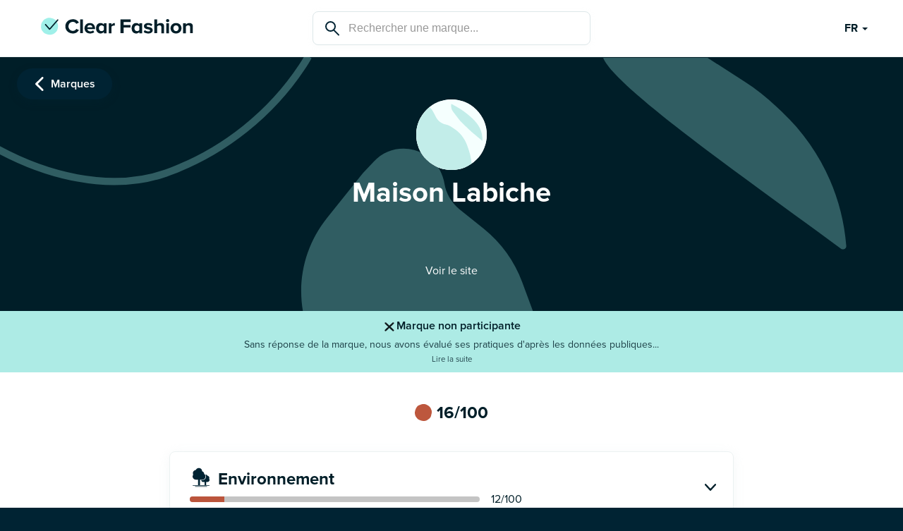

--- FILE ---
content_type: text/html; charset=utf-8
request_url: https://open.clear-fashion.com/fr/brands/maison_labiche
body_size: 24871
content:
<!DOCTYPE html><html lang="fr"><head><meta charSet="utf-8" data-next-head=""/><meta name="viewport" content="width=device-width" data-next-head=""/><meta name="twitter:creator" content="@clearfashionapp" data-next-head=""/><meta property="fb:app_id" content="1692401884161573" data-next-head=""/><meta property="og:site_name" content="ClearFashion" data-next-head=""/><meta name="msapplication-TileColor" content="#001e28" data-next-head=""/><meta name="msapplication-TileImage" content="/icons/ms-icon-144x144.png" data-next-head=""/><meta name="theme-color" content="#ffffff" data-next-head=""/><link rel="apple-touch-icon" sizes="57x57" href="/icons/apple-icon-57x57.png" data-next-head=""/><link rel="apple-touch-icon" sizes="60x60" href="/icons/apple-icon-60x60.png" data-next-head=""/><link rel="apple-touch-icon" sizes="72x72" href="/icons/apple-icon-72x72.png" data-next-head=""/><link rel="apple-touch-icon" sizes="76x76" href="/icons/apple-icon-76x76.png" data-next-head=""/><link rel="apple-touch-icon" sizes="114x114" href="/icons/apple-icon-114x114.png" data-next-head=""/><link rel="apple-touch-icon" sizes="120x120" href="/icons/apple-icon-120x120.png" data-next-head=""/><link rel="apple-touch-icon" sizes="144x144" href="/icons/apple-icon-144x144.png" data-next-head=""/><link rel="apple-touch-icon" sizes="152x152" href="/icons/apple-icon-152x152.png" data-next-head=""/><link rel="apple-touch-icon" sizes="180x180" href="/icons/apple-icon-180x180.png" data-next-head=""/><link rel="icon" type="image/png" sizes="192x192" href="/icons/android-icon-192x192.png" data-next-head=""/><link rel="icon" type="image/png" sizes="32x32" href="/icons/favicon-32x32.png" data-next-head=""/><link rel="icon" type="image/png" sizes="96x96" href="/icons/favicon-96x96.png" data-next-head=""/><link rel="icon" type="image/png" sizes="16x16" href="/icons/favicon-16x16.png" data-next-head=""/><title data-next-head="">Maison Labiche évalué par Clear Fashion</title><meta name="robots" content="index,follow" data-next-head=""/><meta name="description" content="Découvrez les pratiques de Maison Labiche grâce à l&#x27;évaluation Clear Fashion, tiers indépendant qui évalue l&#x27;impact des marques sur 4 thématiques : environnement, santé, social et animal." data-next-head=""/><meta name="twitter:card" content="summary_large_image" data-next-head=""/><meta name="twitter:site" content="@ClearFashion" data-next-head=""/><meta property="og:title" content="Maison Labiche évalué par Clear Fashion" data-next-head=""/><meta property="og:description" content="Découvrez les pratiques de Maison Labiche grâce à l&#x27;évaluation Clear Fashion, tiers indépendant qui évalue l&#x27;impact des marques sur 4 thématiques : environnement, santé, social et animal." data-next-head=""/><meta property="og:url" content="https://open.clear-fashion.com/fr/brands/maison_labiche" data-next-head=""/><meta property="og:type" content="website" data-next-head=""/><meta property="og:image" content="/images/share/default_brand_share.jpeg" data-next-head=""/><meta property="og:image:alt" content="Maison Labiche" data-next-head=""/><meta property="og:image:width" content="1200" data-next-head=""/><meta property="og:image:height" content="630" data-next-head=""/><meta property="og:locale" content="fr" data-next-head=""/><link rel="canonical" href="https://open.clear-fashion.com/fr/brands/maison_labiche" data-next-head=""/><link rel="preload" href="/_next/static/chunks/cfc6f1788ff81a22.css" as="style"/><link rel="preload" href="/_next/static/chunks/b4d078bef6060eb7.css" as="style"/><link rel="preload" href="/_next/static/chunks/5e4c2b9f0e05c7bd.css" as="style"/><link rel="preload" href="/_next/static/chunks/0f5a13302469c602.css" as="style"/><link rel="preload" href="/_next/static/chunks/38b3fb852ad0349b.css" as="style"/><link rel="preload" as="image" imageSrcSet="/_next/image?url=%2Fimages%2Flogos%2Flogo-with-text.svg&amp;w=640&amp;q=75 640w, /_next/image?url=%2Fimages%2Flogos%2Flogo-with-text.svg&amp;w=750&amp;q=75 750w, /_next/image?url=%2Fimages%2Flogos%2Flogo-with-text.svg&amp;w=828&amp;q=75 828w, /_next/image?url=%2Fimages%2Flogos%2Flogo-with-text.svg&amp;w=1080&amp;q=75 1080w, /_next/image?url=%2Fimages%2Flogos%2Flogo-with-text.svg&amp;w=1200&amp;q=75 1200w, /_next/image?url=%2Fimages%2Flogos%2Flogo-with-text.svg&amp;w=1920&amp;q=75 1920w, /_next/image?url=%2Fimages%2Flogos%2Flogo-with-text.svg&amp;w=2048&amp;q=75 2048w, /_next/image?url=%2Fimages%2Flogos%2Flogo-with-text.svg&amp;w=3840&amp;q=75 3840w" imageSizes="100vw" data-next-head=""/><link rel="preload" as="image" imageSrcSet="/_next/image?url=%2Fimages%2Fsearchbar%2Fsearch.svg&amp;w=32&amp;q=75 1x, /_next/image?url=%2Fimages%2Fsearchbar%2Fsearch.svg&amp;w=48&amp;q=75 2x" data-next-head=""/><link rel="preload" as="image" imageSrcSet="/_next/image?url=%2Fimages%2Fcommon%2Fdropdown.svg&amp;w=32&amp;q=75 32w, /_next/image?url=%2Fimages%2Fcommon%2Fdropdown.svg&amp;w=48&amp;q=75 48w, /_next/image?url=%2Fimages%2Fcommon%2Fdropdown.svg&amp;w=64&amp;q=75 64w, /_next/image?url=%2Fimages%2Fcommon%2Fdropdown.svg&amp;w=96&amp;q=75 96w, /_next/image?url=%2Fimages%2Fcommon%2Fdropdown.svg&amp;w=128&amp;q=75 128w, /_next/image?url=%2Fimages%2Fcommon%2Fdropdown.svg&amp;w=256&amp;q=75 256w, /_next/image?url=%2Fimages%2Fcommon%2Fdropdown.svg&amp;w=384&amp;q=75 384w, /_next/image?url=%2Fimages%2Fcommon%2Fdropdown.svg&amp;w=640&amp;q=75 640w, /_next/image?url=%2Fimages%2Fcommon%2Fdropdown.svg&amp;w=750&amp;q=75 750w, /_next/image?url=%2Fimages%2Fcommon%2Fdropdown.svg&amp;w=828&amp;q=75 828w, /_next/image?url=%2Fimages%2Fcommon%2Fdropdown.svg&amp;w=1080&amp;q=75 1080w, /_next/image?url=%2Fimages%2Fcommon%2Fdropdown.svg&amp;w=1200&amp;q=75 1200w, /_next/image?url=%2Fimages%2Fcommon%2Fdropdown.svg&amp;w=1920&amp;q=75 1920w, /_next/image?url=%2Fimages%2Fcommon%2Fdropdown.svg&amp;w=2048&amp;q=75 2048w, /_next/image?url=%2Fimages%2Fcommon%2Fdropdown.svg&amp;w=3840&amp;q=75 3840w" imageSizes="3vw" data-next-head=""/><link rel="preload" as="image" imageSrcSet="/_next/image?url=%2Fimages%2Fcommon%2Fchevron.svg&amp;w=640&amp;q=75 640w, /_next/image?url=%2Fimages%2Fcommon%2Fchevron.svg&amp;w=750&amp;q=75 750w, /_next/image?url=%2Fimages%2Fcommon%2Fchevron.svg&amp;w=828&amp;q=75 828w, /_next/image?url=%2Fimages%2Fcommon%2Fchevron.svg&amp;w=1080&amp;q=75 1080w, /_next/image?url=%2Fimages%2Fcommon%2Fchevron.svg&amp;w=1200&amp;q=75 1200w, /_next/image?url=%2Fimages%2Fcommon%2Fchevron.svg&amp;w=1920&amp;q=75 1920w, /_next/image?url=%2Fimages%2Fcommon%2Fchevron.svg&amp;w=2048&amp;q=75 2048w, /_next/image?url=%2Fimages%2Fcommon%2Fchevron.svg&amp;w=3840&amp;q=75 3840w" imageSizes="100vw" data-next-head=""/><link rel="preload" as="image" imageSrcSet="/_next/image?url=%2Fimages%2Fparticipations%2Fnot-participating.svg&amp;w=640&amp;q=75 640w, /_next/image?url=%2Fimages%2Fparticipations%2Fnot-participating.svg&amp;w=750&amp;q=75 750w, /_next/image?url=%2Fimages%2Fparticipations%2Fnot-participating.svg&amp;w=828&amp;q=75 828w, /_next/image?url=%2Fimages%2Fparticipations%2Fnot-participating.svg&amp;w=1080&amp;q=75 1080w, /_next/image?url=%2Fimages%2Fparticipations%2Fnot-participating.svg&amp;w=1200&amp;q=75 1200w, /_next/image?url=%2Fimages%2Fparticipations%2Fnot-participating.svg&amp;w=1920&amp;q=75 1920w, /_next/image?url=%2Fimages%2Fparticipations%2Fnot-participating.svg&amp;w=2048&amp;q=75 2048w, /_next/image?url=%2Fimages%2Fparticipations%2Fnot-participating.svg&amp;w=3840&amp;q=75 3840w" imageSizes="100vw" data-next-head=""/><link rel="preload" as="image" imageSrcSet="/_next/image?url=%2Fimages%2Ftrafficlights%2Fcolorless.svg&amp;w=640&amp;q=75 640w, /_next/image?url=%2Fimages%2Ftrafficlights%2Fcolorless.svg&amp;w=750&amp;q=75 750w, /_next/image?url=%2Fimages%2Ftrafficlights%2Fcolorless.svg&amp;w=828&amp;q=75 828w, /_next/image?url=%2Fimages%2Ftrafficlights%2Fcolorless.svg&amp;w=1080&amp;q=75 1080w, /_next/image?url=%2Fimages%2Ftrafficlights%2Fcolorless.svg&amp;w=1200&amp;q=75 1200w, /_next/image?url=%2Fimages%2Ftrafficlights%2Fcolorless.svg&amp;w=1920&amp;q=75 1920w, /_next/image?url=%2Fimages%2Ftrafficlights%2Fcolorless.svg&amp;w=2048&amp;q=75 2048w, /_next/image?url=%2Fimages%2Ftrafficlights%2Fcolorless.svg&amp;w=3840&amp;q=75 3840w" imageSizes="100vw" data-next-head=""/><link rel="preload" as="image" imageSrcSet="/_next/image?url=%2Fimages%2Fthemes%2Fenvironment.svg&amp;w=64&amp;q=75 64w, /_next/image?url=%2Fimages%2Fthemes%2Fenvironment.svg&amp;w=96&amp;q=75 96w, /_next/image?url=%2Fimages%2Fthemes%2Fenvironment.svg&amp;w=128&amp;q=75 128w, /_next/image?url=%2Fimages%2Fthemes%2Fenvironment.svg&amp;w=256&amp;q=75 256w, /_next/image?url=%2Fimages%2Fthemes%2Fenvironment.svg&amp;w=384&amp;q=75 384w, /_next/image?url=%2Fimages%2Fthemes%2Fenvironment.svg&amp;w=640&amp;q=75 640w, /_next/image?url=%2Fimages%2Fthemes%2Fenvironment.svg&amp;w=750&amp;q=75 750w, /_next/image?url=%2Fimages%2Fthemes%2Fenvironment.svg&amp;w=828&amp;q=75 828w, /_next/image?url=%2Fimages%2Fthemes%2Fenvironment.svg&amp;w=1080&amp;q=75 1080w, /_next/image?url=%2Fimages%2Fthemes%2Fenvironment.svg&amp;w=1200&amp;q=75 1200w, /_next/image?url=%2Fimages%2Fthemes%2Fenvironment.svg&amp;w=1920&amp;q=75 1920w, /_next/image?url=%2Fimages%2Fthemes%2Fenvironment.svg&amp;w=2048&amp;q=75 2048w, /_next/image?url=%2Fimages%2Fthemes%2Fenvironment.svg&amp;w=3840&amp;q=75 3840w" imageSizes="10vw" data-next-head=""/><link rel="preload" as="image" imageSrcSet="/_next/image?url=%2Fimages%2Fthemes%2Fhuman.svg&amp;w=64&amp;q=75 64w, /_next/image?url=%2Fimages%2Fthemes%2Fhuman.svg&amp;w=96&amp;q=75 96w, /_next/image?url=%2Fimages%2Fthemes%2Fhuman.svg&amp;w=128&amp;q=75 128w, /_next/image?url=%2Fimages%2Fthemes%2Fhuman.svg&amp;w=256&amp;q=75 256w, /_next/image?url=%2Fimages%2Fthemes%2Fhuman.svg&amp;w=384&amp;q=75 384w, /_next/image?url=%2Fimages%2Fthemes%2Fhuman.svg&amp;w=640&amp;q=75 640w, /_next/image?url=%2Fimages%2Fthemes%2Fhuman.svg&amp;w=750&amp;q=75 750w, /_next/image?url=%2Fimages%2Fthemes%2Fhuman.svg&amp;w=828&amp;q=75 828w, /_next/image?url=%2Fimages%2Fthemes%2Fhuman.svg&amp;w=1080&amp;q=75 1080w, /_next/image?url=%2Fimages%2Fthemes%2Fhuman.svg&amp;w=1200&amp;q=75 1200w, /_next/image?url=%2Fimages%2Fthemes%2Fhuman.svg&amp;w=1920&amp;q=75 1920w, /_next/image?url=%2Fimages%2Fthemes%2Fhuman.svg&amp;w=2048&amp;q=75 2048w, /_next/image?url=%2Fimages%2Fthemes%2Fhuman.svg&amp;w=3840&amp;q=75 3840w" imageSizes="10vw" data-next-head=""/><link rel="preload" as="image" imageSrcSet="/_next/image?url=%2Fimages%2Fthemes%2Fhealth.svg&amp;w=64&amp;q=75 64w, /_next/image?url=%2Fimages%2Fthemes%2Fhealth.svg&amp;w=96&amp;q=75 96w, /_next/image?url=%2Fimages%2Fthemes%2Fhealth.svg&amp;w=128&amp;q=75 128w, /_next/image?url=%2Fimages%2Fthemes%2Fhealth.svg&amp;w=256&amp;q=75 256w, /_next/image?url=%2Fimages%2Fthemes%2Fhealth.svg&amp;w=384&amp;q=75 384w, /_next/image?url=%2Fimages%2Fthemes%2Fhealth.svg&amp;w=640&amp;q=75 640w, /_next/image?url=%2Fimages%2Fthemes%2Fhealth.svg&amp;w=750&amp;q=75 750w, /_next/image?url=%2Fimages%2Fthemes%2Fhealth.svg&amp;w=828&amp;q=75 828w, /_next/image?url=%2Fimages%2Fthemes%2Fhealth.svg&amp;w=1080&amp;q=75 1080w, /_next/image?url=%2Fimages%2Fthemes%2Fhealth.svg&amp;w=1200&amp;q=75 1200w, /_next/image?url=%2Fimages%2Fthemes%2Fhealth.svg&amp;w=1920&amp;q=75 1920w, /_next/image?url=%2Fimages%2Fthemes%2Fhealth.svg&amp;w=2048&amp;q=75 2048w, /_next/image?url=%2Fimages%2Fthemes%2Fhealth.svg&amp;w=3840&amp;q=75 3840w" imageSizes="10vw" data-next-head=""/><link rel="preload" as="image" imageSrcSet="/_next/image?url=%2Fimages%2Fthemes%2Fanimal.svg&amp;w=64&amp;q=75 64w, /_next/image?url=%2Fimages%2Fthemes%2Fanimal.svg&amp;w=96&amp;q=75 96w, /_next/image?url=%2Fimages%2Fthemes%2Fanimal.svg&amp;w=128&amp;q=75 128w, /_next/image?url=%2Fimages%2Fthemes%2Fanimal.svg&amp;w=256&amp;q=75 256w, /_next/image?url=%2Fimages%2Fthemes%2Fanimal.svg&amp;w=384&amp;q=75 384w, /_next/image?url=%2Fimages%2Fthemes%2Fanimal.svg&amp;w=640&amp;q=75 640w, /_next/image?url=%2Fimages%2Fthemes%2Fanimal.svg&amp;w=750&amp;q=75 750w, /_next/image?url=%2Fimages%2Fthemes%2Fanimal.svg&amp;w=828&amp;q=75 828w, /_next/image?url=%2Fimages%2Fthemes%2Fanimal.svg&amp;w=1080&amp;q=75 1080w, /_next/image?url=%2Fimages%2Fthemes%2Fanimal.svg&amp;w=1200&amp;q=75 1200w, /_next/image?url=%2Fimages%2Fthemes%2Fanimal.svg&amp;w=1920&amp;q=75 1920w, /_next/image?url=%2Fimages%2Fthemes%2Fanimal.svg&amp;w=2048&amp;q=75 2048w, /_next/image?url=%2Fimages%2Fthemes%2Fanimal.svg&amp;w=3840&amp;q=75 3840w" imageSizes="10vw" data-next-head=""/><link rel="preload" as="image" imageSrcSet="/_next/image?url=%2Fimages%2Fproduction-origin%2Fproduction-origin.svg&amp;w=64&amp;q=75 64w, /_next/image?url=%2Fimages%2Fproduction-origin%2Fproduction-origin.svg&amp;w=96&amp;q=75 96w, /_next/image?url=%2Fimages%2Fproduction-origin%2Fproduction-origin.svg&amp;w=128&amp;q=75 128w, /_next/image?url=%2Fimages%2Fproduction-origin%2Fproduction-origin.svg&amp;w=256&amp;q=75 256w, /_next/image?url=%2Fimages%2Fproduction-origin%2Fproduction-origin.svg&amp;w=384&amp;q=75 384w, /_next/image?url=%2Fimages%2Fproduction-origin%2Fproduction-origin.svg&amp;w=640&amp;q=75 640w, /_next/image?url=%2Fimages%2Fproduction-origin%2Fproduction-origin.svg&amp;w=750&amp;q=75 750w, /_next/image?url=%2Fimages%2Fproduction-origin%2Fproduction-origin.svg&amp;w=828&amp;q=75 828w, /_next/image?url=%2Fimages%2Fproduction-origin%2Fproduction-origin.svg&amp;w=1080&amp;q=75 1080w, /_next/image?url=%2Fimages%2Fproduction-origin%2Fproduction-origin.svg&amp;w=1200&amp;q=75 1200w, /_next/image?url=%2Fimages%2Fproduction-origin%2Fproduction-origin.svg&amp;w=1920&amp;q=75 1920w, /_next/image?url=%2Fimages%2Fproduction-origin%2Fproduction-origin.svg&amp;w=2048&amp;q=75 2048w, /_next/image?url=%2Fimages%2Fproduction-origin%2Fproduction-origin.svg&amp;w=3840&amp;q=75 3840w" imageSizes="10vw" data-next-head=""/><link rel="stylesheet" href="/_next/static/chunks/cfc6f1788ff81a22.css" data-n-g=""/><link rel="stylesheet" href="/_next/static/chunks/b4d078bef6060eb7.css" data-n-g=""/><link rel="stylesheet" href="/_next/static/chunks/5e4c2b9f0e05c7bd.css" data-n-g=""/><link rel="stylesheet" href="/_next/static/chunks/0f5a13302469c602.css" data-n-g=""/><link rel="stylesheet" href="/_next/static/chunks/38b3fb852ad0349b.css" data-n-p=""/><noscript data-n-css=""></noscript><script src="/_next/static/chunks/a19023686854f93b.js" defer=""></script><script src="/_next/static/chunks/0417fd495df6bc8b.js" defer=""></script><script src="/_next/static/chunks/bf3a773cf5baeca7.js" defer=""></script><script src="/_next/static/chunks/a317b82a4775e93e.js" defer=""></script><script src="/_next/static/chunks/678ac90d259b4632.js" defer=""></script><script src="/_next/static/chunks/2d1a4becec61365d.js" defer=""></script><script src="/_next/static/chunks/86c033d78ec8c77f.js" defer=""></script><script src="/_next/static/chunks/5575f618417b568c.js" defer=""></script><script src="/_next/static/chunks/1be493622818e8b9.js" defer=""></script><script src="/_next/static/chunks/turbopack-18e5075c88ca5670.js" defer=""></script><script src="/_next/static/chunks/840b3bf15ae680f9.js" defer=""></script><script src="/_next/static/chunks/fd49c01ad60a44f5.js" defer=""></script><script src="/_next/static/chunks/014c4eef50a2c0f3.js" defer=""></script><script src="/_next/static/chunks/61f332d96dfc822f.js" defer=""></script><script src="/_next/static/chunks/turbopack-aa205c4ef99988fc.js" defer=""></script><script src="/_next/static/-Y5E0txz9mQMKhKg7vNGb/_ssgManifest.js" defer=""></script><script src="/_next/static/-Y5E0txz9mQMKhKg7vNGb/_buildManifest.js" defer=""></script></head><body><noscript><iframe src="https://www.googletagmanager.com/ns.html?id=GTM-NLQDBTW" height="0" width="0" style="display:none;visibility:hidden"></iframe></noscript><link rel="preload" as="image" imageSrcSet="/_next/image?url=%2Fimages%2Fcommon%2Fchevron.svg&amp;w=640&amp;q=75 640w, /_next/image?url=%2Fimages%2Fcommon%2Fchevron.svg&amp;w=750&amp;q=75 750w, /_next/image?url=%2Fimages%2Fcommon%2Fchevron.svg&amp;w=828&amp;q=75 828w, /_next/image?url=%2Fimages%2Fcommon%2Fchevron.svg&amp;w=1080&amp;q=75 1080w, /_next/image?url=%2Fimages%2Fcommon%2Fchevron.svg&amp;w=1200&amp;q=75 1200w, /_next/image?url=%2Fimages%2Fcommon%2Fchevron.svg&amp;w=1920&amp;q=75 1920w, /_next/image?url=%2Fimages%2Fcommon%2Fchevron.svg&amp;w=2048&amp;q=75 2048w, /_next/image?url=%2Fimages%2Fcommon%2Fchevron.svg&amp;w=3840&amp;q=75 3840w" imageSizes="100vw"/><link rel="preload" as="image" imageSrcSet="/_next/image?url=%2Fimages%2Flogos%2Flogo-with-text.svg&amp;w=640&amp;q=75 640w, /_next/image?url=%2Fimages%2Flogos%2Flogo-with-text.svg&amp;w=750&amp;q=75 750w, /_next/image?url=%2Fimages%2Flogos%2Flogo-with-text.svg&amp;w=828&amp;q=75 828w, /_next/image?url=%2Fimages%2Flogos%2Flogo-with-text.svg&amp;w=1080&amp;q=75 1080w, /_next/image?url=%2Fimages%2Flogos%2Flogo-with-text.svg&amp;w=1200&amp;q=75 1200w, /_next/image?url=%2Fimages%2Flogos%2Flogo-with-text.svg&amp;w=1920&amp;q=75 1920w, /_next/image?url=%2Fimages%2Flogos%2Flogo-with-text.svg&amp;w=2048&amp;q=75 2048w, /_next/image?url=%2Fimages%2Flogos%2Flogo-with-text.svg&amp;w=3840&amp;q=75 3840w" imageSizes="100vw"/><link rel="preload" as="image" imageSrcSet="/_next/image?url=%2Fimages%2Fsearchbar%2Fsearch.svg&amp;w=32&amp;q=75 1x, /_next/image?url=%2Fimages%2Fsearchbar%2Fsearch.svg&amp;w=48&amp;q=75 2x"/><link rel="preload" as="image" imageSrcSet="/_next/image?url=%2Fimages%2Fcommon%2Fdropdown.svg&amp;w=32&amp;q=75 32w, /_next/image?url=%2Fimages%2Fcommon%2Fdropdown.svg&amp;w=48&amp;q=75 48w, /_next/image?url=%2Fimages%2Fcommon%2Fdropdown.svg&amp;w=64&amp;q=75 64w, /_next/image?url=%2Fimages%2Fcommon%2Fdropdown.svg&amp;w=96&amp;q=75 96w, /_next/image?url=%2Fimages%2Fcommon%2Fdropdown.svg&amp;w=128&amp;q=75 128w, /_next/image?url=%2Fimages%2Fcommon%2Fdropdown.svg&amp;w=256&amp;q=75 256w, /_next/image?url=%2Fimages%2Fcommon%2Fdropdown.svg&amp;w=384&amp;q=75 384w, /_next/image?url=%2Fimages%2Fcommon%2Fdropdown.svg&amp;w=640&amp;q=75 640w, /_next/image?url=%2Fimages%2Fcommon%2Fdropdown.svg&amp;w=750&amp;q=75 750w, /_next/image?url=%2Fimages%2Fcommon%2Fdropdown.svg&amp;w=828&amp;q=75 828w, /_next/image?url=%2Fimages%2Fcommon%2Fdropdown.svg&amp;w=1080&amp;q=75 1080w, /_next/image?url=%2Fimages%2Fcommon%2Fdropdown.svg&amp;w=1200&amp;q=75 1200w, /_next/image?url=%2Fimages%2Fcommon%2Fdropdown.svg&amp;w=1920&amp;q=75 1920w, /_next/image?url=%2Fimages%2Fcommon%2Fdropdown.svg&amp;w=2048&amp;q=75 2048w, /_next/image?url=%2Fimages%2Fcommon%2Fdropdown.svg&amp;w=3840&amp;q=75 3840w" imageSizes="3vw"/><link rel="preload" as="image" imageSrcSet="/_next/image?url=%2Fimages%2Fparticipations%2Fnot-participating.svg&amp;w=640&amp;q=75 640w, /_next/image?url=%2Fimages%2Fparticipations%2Fnot-participating.svg&amp;w=750&amp;q=75 750w, /_next/image?url=%2Fimages%2Fparticipations%2Fnot-participating.svg&amp;w=828&amp;q=75 828w, /_next/image?url=%2Fimages%2Fparticipations%2Fnot-participating.svg&amp;w=1080&amp;q=75 1080w, /_next/image?url=%2Fimages%2Fparticipations%2Fnot-participating.svg&amp;w=1200&amp;q=75 1200w, /_next/image?url=%2Fimages%2Fparticipations%2Fnot-participating.svg&amp;w=1920&amp;q=75 1920w, /_next/image?url=%2Fimages%2Fparticipations%2Fnot-participating.svg&amp;w=2048&amp;q=75 2048w, /_next/image?url=%2Fimages%2Fparticipations%2Fnot-participating.svg&amp;w=3840&amp;q=75 3840w" imageSizes="100vw"/><link rel="preload" as="image" imageSrcSet="/_next/image?url=%2Fimages%2Ftrafficlights%2Fcolorless.svg&amp;w=640&amp;q=75 640w, /_next/image?url=%2Fimages%2Ftrafficlights%2Fcolorless.svg&amp;w=750&amp;q=75 750w, /_next/image?url=%2Fimages%2Ftrafficlights%2Fcolorless.svg&amp;w=828&amp;q=75 828w, /_next/image?url=%2Fimages%2Ftrafficlights%2Fcolorless.svg&amp;w=1080&amp;q=75 1080w, /_next/image?url=%2Fimages%2Ftrafficlights%2Fcolorless.svg&amp;w=1200&amp;q=75 1200w, /_next/image?url=%2Fimages%2Ftrafficlights%2Fcolorless.svg&amp;w=1920&amp;q=75 1920w, /_next/image?url=%2Fimages%2Ftrafficlights%2Fcolorless.svg&amp;w=2048&amp;q=75 2048w, /_next/image?url=%2Fimages%2Ftrafficlights%2Fcolorless.svg&amp;w=3840&amp;q=75 3840w" imageSizes="100vw"/><link rel="preload" as="image" imageSrcSet="/_next/image?url=%2Fimages%2Fthemes%2Fenvironment.svg&amp;w=64&amp;q=75 64w, /_next/image?url=%2Fimages%2Fthemes%2Fenvironment.svg&amp;w=96&amp;q=75 96w, /_next/image?url=%2Fimages%2Fthemes%2Fenvironment.svg&amp;w=128&amp;q=75 128w, /_next/image?url=%2Fimages%2Fthemes%2Fenvironment.svg&amp;w=256&amp;q=75 256w, /_next/image?url=%2Fimages%2Fthemes%2Fenvironment.svg&amp;w=384&amp;q=75 384w, /_next/image?url=%2Fimages%2Fthemes%2Fenvironment.svg&amp;w=640&amp;q=75 640w, /_next/image?url=%2Fimages%2Fthemes%2Fenvironment.svg&amp;w=750&amp;q=75 750w, /_next/image?url=%2Fimages%2Fthemes%2Fenvironment.svg&amp;w=828&amp;q=75 828w, /_next/image?url=%2Fimages%2Fthemes%2Fenvironment.svg&amp;w=1080&amp;q=75 1080w, /_next/image?url=%2Fimages%2Fthemes%2Fenvironment.svg&amp;w=1200&amp;q=75 1200w, /_next/image?url=%2Fimages%2Fthemes%2Fenvironment.svg&amp;w=1920&amp;q=75 1920w, /_next/image?url=%2Fimages%2Fthemes%2Fenvironment.svg&amp;w=2048&amp;q=75 2048w, /_next/image?url=%2Fimages%2Fthemes%2Fenvironment.svg&amp;w=3840&amp;q=75 3840w" imageSizes="10vw"/><link rel="preload" as="image" imageSrcSet="/_next/image?url=%2Fimages%2Fthemes%2Fhuman.svg&amp;w=64&amp;q=75 64w, /_next/image?url=%2Fimages%2Fthemes%2Fhuman.svg&amp;w=96&amp;q=75 96w, /_next/image?url=%2Fimages%2Fthemes%2Fhuman.svg&amp;w=128&amp;q=75 128w, /_next/image?url=%2Fimages%2Fthemes%2Fhuman.svg&amp;w=256&amp;q=75 256w, /_next/image?url=%2Fimages%2Fthemes%2Fhuman.svg&amp;w=384&amp;q=75 384w, /_next/image?url=%2Fimages%2Fthemes%2Fhuman.svg&amp;w=640&amp;q=75 640w, /_next/image?url=%2Fimages%2Fthemes%2Fhuman.svg&amp;w=750&amp;q=75 750w, /_next/image?url=%2Fimages%2Fthemes%2Fhuman.svg&amp;w=828&amp;q=75 828w, /_next/image?url=%2Fimages%2Fthemes%2Fhuman.svg&amp;w=1080&amp;q=75 1080w, /_next/image?url=%2Fimages%2Fthemes%2Fhuman.svg&amp;w=1200&amp;q=75 1200w, /_next/image?url=%2Fimages%2Fthemes%2Fhuman.svg&amp;w=1920&amp;q=75 1920w, /_next/image?url=%2Fimages%2Fthemes%2Fhuman.svg&amp;w=2048&amp;q=75 2048w, /_next/image?url=%2Fimages%2Fthemes%2Fhuman.svg&amp;w=3840&amp;q=75 3840w" imageSizes="10vw"/><link rel="preload" as="image" imageSrcSet="/_next/image?url=%2Fimages%2Fthemes%2Fhealth.svg&amp;w=64&amp;q=75 64w, /_next/image?url=%2Fimages%2Fthemes%2Fhealth.svg&amp;w=96&amp;q=75 96w, /_next/image?url=%2Fimages%2Fthemes%2Fhealth.svg&amp;w=128&amp;q=75 128w, /_next/image?url=%2Fimages%2Fthemes%2Fhealth.svg&amp;w=256&amp;q=75 256w, /_next/image?url=%2Fimages%2Fthemes%2Fhealth.svg&amp;w=384&amp;q=75 384w, /_next/image?url=%2Fimages%2Fthemes%2Fhealth.svg&amp;w=640&amp;q=75 640w, /_next/image?url=%2Fimages%2Fthemes%2Fhealth.svg&amp;w=750&amp;q=75 750w, /_next/image?url=%2Fimages%2Fthemes%2Fhealth.svg&amp;w=828&amp;q=75 828w, /_next/image?url=%2Fimages%2Fthemes%2Fhealth.svg&amp;w=1080&amp;q=75 1080w, /_next/image?url=%2Fimages%2Fthemes%2Fhealth.svg&amp;w=1200&amp;q=75 1200w, /_next/image?url=%2Fimages%2Fthemes%2Fhealth.svg&amp;w=1920&amp;q=75 1920w, /_next/image?url=%2Fimages%2Fthemes%2Fhealth.svg&amp;w=2048&amp;q=75 2048w, /_next/image?url=%2Fimages%2Fthemes%2Fhealth.svg&amp;w=3840&amp;q=75 3840w" imageSizes="10vw"/><link rel="preload" as="image" imageSrcSet="/_next/image?url=%2Fimages%2Fthemes%2Fanimal.svg&amp;w=64&amp;q=75 64w, /_next/image?url=%2Fimages%2Fthemes%2Fanimal.svg&amp;w=96&amp;q=75 96w, /_next/image?url=%2Fimages%2Fthemes%2Fanimal.svg&amp;w=128&amp;q=75 128w, /_next/image?url=%2Fimages%2Fthemes%2Fanimal.svg&amp;w=256&amp;q=75 256w, /_next/image?url=%2Fimages%2Fthemes%2Fanimal.svg&amp;w=384&amp;q=75 384w, /_next/image?url=%2Fimages%2Fthemes%2Fanimal.svg&amp;w=640&amp;q=75 640w, /_next/image?url=%2Fimages%2Fthemes%2Fanimal.svg&amp;w=750&amp;q=75 750w, /_next/image?url=%2Fimages%2Fthemes%2Fanimal.svg&amp;w=828&amp;q=75 828w, /_next/image?url=%2Fimages%2Fthemes%2Fanimal.svg&amp;w=1080&amp;q=75 1080w, /_next/image?url=%2Fimages%2Fthemes%2Fanimal.svg&amp;w=1200&amp;q=75 1200w, /_next/image?url=%2Fimages%2Fthemes%2Fanimal.svg&amp;w=1920&amp;q=75 1920w, /_next/image?url=%2Fimages%2Fthemes%2Fanimal.svg&amp;w=2048&amp;q=75 2048w, /_next/image?url=%2Fimages%2Fthemes%2Fanimal.svg&amp;w=3840&amp;q=75 3840w" imageSizes="10vw"/><link rel="preload" as="image" imageSrcSet="/_next/image?url=%2Fimages%2Fproduction-origin%2Fproduction-origin.svg&amp;w=64&amp;q=75 64w, /_next/image?url=%2Fimages%2Fproduction-origin%2Fproduction-origin.svg&amp;w=96&amp;q=75 96w, /_next/image?url=%2Fimages%2Fproduction-origin%2Fproduction-origin.svg&amp;w=128&amp;q=75 128w, /_next/image?url=%2Fimages%2Fproduction-origin%2Fproduction-origin.svg&amp;w=256&amp;q=75 256w, /_next/image?url=%2Fimages%2Fproduction-origin%2Fproduction-origin.svg&amp;w=384&amp;q=75 384w, /_next/image?url=%2Fimages%2Fproduction-origin%2Fproduction-origin.svg&amp;w=640&amp;q=75 640w, /_next/image?url=%2Fimages%2Fproduction-origin%2Fproduction-origin.svg&amp;w=750&amp;q=75 750w, /_next/image?url=%2Fimages%2Fproduction-origin%2Fproduction-origin.svg&amp;w=828&amp;q=75 828w, /_next/image?url=%2Fimages%2Fproduction-origin%2Fproduction-origin.svg&amp;w=1080&amp;q=75 1080w, /_next/image?url=%2Fimages%2Fproduction-origin%2Fproduction-origin.svg&amp;w=1200&amp;q=75 1200w, /_next/image?url=%2Fimages%2Fproduction-origin%2Fproduction-origin.svg&amp;w=1920&amp;q=75 1920w, /_next/image?url=%2Fimages%2Fproduction-origin%2Fproduction-origin.svg&amp;w=2048&amp;q=75 2048w, /_next/image?url=%2Fimages%2Fproduction-origin%2Fproduction-origin.svg&amp;w=3840&amp;q=75 3840w" imageSizes="10vw"/><div id="__next"><header class="Header-module-scss-module__7sz-Mq__header undefined"><div class="Header-module-scss-module__7sz-Mq__header__container"><button class="Header-module-scss-module__7sz-Mq__header__back-button" id="cta-all-brands-mobile-header"><img alt="chevron" width="9" height="16" decoding="async" data-nimg="1" style="color:transparent;width:100%;height:auto" sizes="100vw" srcSet="/_next/image?url=%2Fimages%2Fcommon%2Fchevron.svg&amp;w=640&amp;q=75 640w, /_next/image?url=%2Fimages%2Fcommon%2Fchevron.svg&amp;w=750&amp;q=75 750w, /_next/image?url=%2Fimages%2Fcommon%2Fchevron.svg&amp;w=828&amp;q=75 828w, /_next/image?url=%2Fimages%2Fcommon%2Fchevron.svg&amp;w=1080&amp;q=75 1080w, /_next/image?url=%2Fimages%2Fcommon%2Fchevron.svg&amp;w=1200&amp;q=75 1200w, /_next/image?url=%2Fimages%2Fcommon%2Fchevron.svg&amp;w=1920&amp;q=75 1920w, /_next/image?url=%2Fimages%2Fcommon%2Fchevron.svg&amp;w=2048&amp;q=75 2048w, /_next/image?url=%2Fimages%2Fcommon%2Fchevron.svg&amp;w=3840&amp;q=75 3840w" src="/_next/image?url=%2Fimages%2Fcommon%2Fchevron.svg&amp;w=3840&amp;q=75"/></button><a class="Header-module-scss-module__7sz-Mq__header__logo" href="/"><img alt="Clear Fashion Logo" width="239" height="40" decoding="async" data-nimg="1" style="color:transparent;width:100%;height:auto" sizes="100vw" srcSet="/_next/image?url=%2Fimages%2Flogos%2Flogo-with-text.svg&amp;w=640&amp;q=75 640w, /_next/image?url=%2Fimages%2Flogos%2Flogo-with-text.svg&amp;w=750&amp;q=75 750w, /_next/image?url=%2Fimages%2Flogos%2Flogo-with-text.svg&amp;w=828&amp;q=75 828w, /_next/image?url=%2Fimages%2Flogos%2Flogo-with-text.svg&amp;w=1080&amp;q=75 1080w, /_next/image?url=%2Fimages%2Flogos%2Flogo-with-text.svg&amp;w=1200&amp;q=75 1200w, /_next/image?url=%2Fimages%2Flogos%2Flogo-with-text.svg&amp;w=1920&amp;q=75 1920w, /_next/image?url=%2Fimages%2Flogos%2Flogo-with-text.svg&amp;w=2048&amp;q=75 2048w, /_next/image?url=%2Fimages%2Flogos%2Flogo-with-text.svg&amp;w=3840&amp;q=75 3840w" src="/_next/image?url=%2Fimages%2Flogos%2Flogo-with-text.svg&amp;w=3840&amp;q=75"/></a><div class="SearchBar-module-scss-module__PpBptG__search-bar Header-module-scss-module__7sz-Mq__header__search "><input id="search-bar" placeholder="Rechercher une marque..." title="Search bar" value=""/><div class="SearchBar-module-scss-module__PpBptG__search-bar__icon"><img alt="Search" width="24" height="24" decoding="async" data-nimg="1" style="color:transparent;max-width:100%;height:auto" srcSet="/_next/image?url=%2Fimages%2Fsearchbar%2Fsearch.svg&amp;w=32&amp;q=75 1x, /_next/image?url=%2Fimages%2Fsearchbar%2Fsearch.svg&amp;w=48&amp;q=75 2x" src="/_next/image?url=%2Fimages%2Fsearchbar%2Fsearch.svg&amp;w=48&amp;q=75"/></div><div class="SearchBar-module-scss-module__PpBptG__search-bar__results "></div></div><div class="Dropdown-module-scss-module__5uu3yW__dropdown Header-module-scss-module__7sz-Mq__header__lang-selector"><div class="Dropdown-module-scss-module__5uu3yW__dropdown__title "><strong>FR</strong><div class="Dropdown-module-scss-module__5uu3yW__dropdown__icon "><img alt="dropdown" width="24" height="24" decoding="async" data-nimg="1" style="color:transparent;width:100%;height:auto" sizes="3vw" srcSet="/_next/image?url=%2Fimages%2Fcommon%2Fdropdown.svg&amp;w=32&amp;q=75 32w, /_next/image?url=%2Fimages%2Fcommon%2Fdropdown.svg&amp;w=48&amp;q=75 48w, /_next/image?url=%2Fimages%2Fcommon%2Fdropdown.svg&amp;w=64&amp;q=75 64w, /_next/image?url=%2Fimages%2Fcommon%2Fdropdown.svg&amp;w=96&amp;q=75 96w, /_next/image?url=%2Fimages%2Fcommon%2Fdropdown.svg&amp;w=128&amp;q=75 128w, /_next/image?url=%2Fimages%2Fcommon%2Fdropdown.svg&amp;w=256&amp;q=75 256w, /_next/image?url=%2Fimages%2Fcommon%2Fdropdown.svg&amp;w=384&amp;q=75 384w, /_next/image?url=%2Fimages%2Fcommon%2Fdropdown.svg&amp;w=640&amp;q=75 640w, /_next/image?url=%2Fimages%2Fcommon%2Fdropdown.svg&amp;w=750&amp;q=75 750w, /_next/image?url=%2Fimages%2Fcommon%2Fdropdown.svg&amp;w=828&amp;q=75 828w, /_next/image?url=%2Fimages%2Fcommon%2Fdropdown.svg&amp;w=1080&amp;q=75 1080w, /_next/image?url=%2Fimages%2Fcommon%2Fdropdown.svg&amp;w=1200&amp;q=75 1200w, /_next/image?url=%2Fimages%2Fcommon%2Fdropdown.svg&amp;w=1920&amp;q=75 1920w, /_next/image?url=%2Fimages%2Fcommon%2Fdropdown.svg&amp;w=2048&amp;q=75 2048w, /_next/image?url=%2Fimages%2Fcommon%2Fdropdown.svg&amp;w=3840&amp;q=75 3840w" src="/_next/image?url=%2Fimages%2Fcommon%2Fdropdown.svg&amp;w=3840&amp;q=75"/></div></div><div class="Dropdown-module-scss-module__5uu3yW__dropdown__content"><button class="Dropdown-module-scss-module__5uu3yW__dropdown__option"><strong class="Dropdown-module-scss-module__5uu3yW__dropdown__short-label">FR</strong> <div>Français</div></button><button class="Dropdown-module-scss-module__5uu3yW__dropdown__option"><strong class="Dropdown-module-scss-module__5uu3yW__dropdown__short-label">EN</strong> <div>English</div></button><button class="Dropdown-module-scss-module__5uu3yW__dropdown__option"><strong class="Dropdown-module-scss-module__5uu3yW__dropdown__short-label">ES</strong> <div>Español</div></button></div></div></div></header><main><div class="Brands-module-scss-module__SMWGVG__brands"><header class="BrandHeader-module-scss-module__Sjb5XW__brandheader "><div class="BrandHeader-module-scss-module__Sjb5XW__brandheader__background-image"><img alt="Maison Labiche_cover" loading="lazy" decoding="async" data-nimg="fill" style="position:absolute;height:100%;width:100%;left:0;top:0;right:0;bottom:0;object-fit:cover;object-position:center top;color:transparent;background-size:cover;background-position:center top;background-repeat:no-repeat;background-image:url(&quot;data:image/svg+xml;charset=utf-8,%3Csvg xmlns=&#x27;http://www.w3.org/2000/svg&#x27; %3E%3Cfilter id=&#x27;b&#x27; color-interpolation-filters=&#x27;sRGB&#x27;%3E%3CfeGaussianBlur stdDeviation=&#x27;20&#x27;/%3E%3CfeColorMatrix values=&#x27;1 0 0 0 0 0 1 0 0 0 0 0 1 0 0 0 0 0 100 -1&#x27; result=&#x27;s&#x27;/%3E%3CfeFlood x=&#x27;0&#x27; y=&#x27;0&#x27; width=&#x27;100%25&#x27; height=&#x27;100%25&#x27;/%3E%3CfeComposite operator=&#x27;out&#x27; in=&#x27;s&#x27;/%3E%3CfeComposite in2=&#x27;SourceGraphic&#x27;/%3E%3CfeGaussianBlur stdDeviation=&#x27;20&#x27;/%3E%3C/filter%3E%3Cimage width=&#x27;100%25&#x27; height=&#x27;100%25&#x27; x=&#x27;0&#x27; y=&#x27;0&#x27; preserveAspectRatio=&#x27;xMidYMid slice&#x27; style=&#x27;filter: url(%23b);&#x27; href=&#x27;/images/logos/brand/brand-cover-placeholder.svg&#x27;/%3E%3C/svg%3E&quot;)" sizes="100vw" srcSet="/_next/image?url=%2Fimages%2Flogos%2Fbrand%2Fbrand-cover-placeholder.svg&amp;w=640&amp;q=100 640w, /_next/image?url=%2Fimages%2Flogos%2Fbrand%2Fbrand-cover-placeholder.svg&amp;w=750&amp;q=100 750w, /_next/image?url=%2Fimages%2Flogos%2Fbrand%2Fbrand-cover-placeholder.svg&amp;w=828&amp;q=100 828w, /_next/image?url=%2Fimages%2Flogos%2Fbrand%2Fbrand-cover-placeholder.svg&amp;w=1080&amp;q=100 1080w, /_next/image?url=%2Fimages%2Flogos%2Fbrand%2Fbrand-cover-placeholder.svg&amp;w=1200&amp;q=100 1200w, /_next/image?url=%2Fimages%2Flogos%2Fbrand%2Fbrand-cover-placeholder.svg&amp;w=1920&amp;q=100 1920w, /_next/image?url=%2Fimages%2Flogos%2Fbrand%2Fbrand-cover-placeholder.svg&amp;w=2048&amp;q=100 2048w, /_next/image?url=%2Fimages%2Flogos%2Fbrand%2Fbrand-cover-placeholder.svg&amp;w=3840&amp;q=100 3840w" src="/_next/image?url=%2Fimages%2Flogos%2Fbrand%2Fbrand-cover-placeholder.svg&amp;w=3840&amp;q=100"/><div class="BrandHeader-module-scss-module__Sjb5XW__overlay-gradient"></div></div><div class="BrandHeader-module-scss-module__Sjb5XW__brandheader__container"><a id="cta-all-brands-brand-page" class="CTAButton-module-scss-module__9fZEua__cta-button CTAButton-module-scss-module__9fZEua__primary BrandHeader-module-scss-module__Sjb5XW__brandheader__button__back" target="" href="/all-brands"><div class="CTAButton-module-scss-module__9fZEua__cta-button__image CTAButton-module-scss-module__9fZEua__left CTAButton-module-scss-module__9fZEua__cta-button__image--primary" style="min-width:1em;min-height:1em"><img alt="icon" decoding="async" data-nimg="fill" style="position:absolute;height:100%;width:100%;left:0;top:0;right:0;bottom:0;object-fit:contain;color:transparent" sizes="100vw" srcSet="/_next/image?url=%2Fimages%2Fcommon%2Fchevron.svg&amp;w=640&amp;q=75 640w, /_next/image?url=%2Fimages%2Fcommon%2Fchevron.svg&amp;w=750&amp;q=75 750w, /_next/image?url=%2Fimages%2Fcommon%2Fchevron.svg&amp;w=828&amp;q=75 828w, /_next/image?url=%2Fimages%2Fcommon%2Fchevron.svg&amp;w=1080&amp;q=75 1080w, /_next/image?url=%2Fimages%2Fcommon%2Fchevron.svg&amp;w=1200&amp;q=75 1200w, /_next/image?url=%2Fimages%2Fcommon%2Fchevron.svg&amp;w=1920&amp;q=75 1920w, /_next/image?url=%2Fimages%2Fcommon%2Fchevron.svg&amp;w=2048&amp;q=75 2048w, /_next/image?url=%2Fimages%2Fcommon%2Fchevron.svg&amp;w=3840&amp;q=75 3840w" src="/_next/image?url=%2Fimages%2Fcommon%2Fchevron.svg&amp;w=3840&amp;q=75"/></div>Marques</a><div class="BrandHeader-module-scss-module__Sjb5XW__brandheader__content"><div class="BrandHeader-module-scss-module__Sjb5XW__brandheader__logo"><img alt="Maison Labiche_logo" loading="lazy" decoding="async" data-nimg="fill" style="position:absolute;height:100%;width:100%;left:0;top:0;right:0;bottom:0;object-fit:contain;color:transparent;background-size:contain;background-position:50% 50%;background-repeat:no-repeat;background-image:url(&quot;data:image/svg+xml;charset=utf-8,%3Csvg xmlns=&#x27;http://www.w3.org/2000/svg&#x27; %3E%3Cfilter id=&#x27;b&#x27; color-interpolation-filters=&#x27;sRGB&#x27;%3E%3CfeGaussianBlur stdDeviation=&#x27;20&#x27;/%3E%3CfeColorMatrix values=&#x27;1 0 0 0 0 0 1 0 0 0 0 0 1 0 0 0 0 0 100 -1&#x27; result=&#x27;s&#x27;/%3E%3CfeFlood x=&#x27;0&#x27; y=&#x27;0&#x27; width=&#x27;100%25&#x27; height=&#x27;100%25&#x27;/%3E%3CfeComposite operator=&#x27;out&#x27; in=&#x27;s&#x27;/%3E%3CfeComposite in2=&#x27;SourceGraphic&#x27;/%3E%3CfeGaussianBlur stdDeviation=&#x27;20&#x27;/%3E%3C/filter%3E%3Cimage width=&#x27;100%25&#x27; height=&#x27;100%25&#x27; x=&#x27;0&#x27; y=&#x27;0&#x27; preserveAspectRatio=&#x27;xMidYMid&#x27; style=&#x27;filter: url(%23b);&#x27; href=&#x27;/images/logos/brand/brand-logo-placeholder.svg&#x27;/%3E%3C/svg%3E&quot;)" sizes="(min-width: 834px) 6vw, 9vw" srcSet="/_next/image?url=%2Fimages%2Flogos%2Fbrand%2Fbrand-logo-placeholder.svg&amp;w=48&amp;q=75 48w, /_next/image?url=%2Fimages%2Flogos%2Fbrand%2Fbrand-logo-placeholder.svg&amp;w=64&amp;q=75 64w, /_next/image?url=%2Fimages%2Flogos%2Fbrand%2Fbrand-logo-placeholder.svg&amp;w=96&amp;q=75 96w, /_next/image?url=%2Fimages%2Flogos%2Fbrand%2Fbrand-logo-placeholder.svg&amp;w=128&amp;q=75 128w, /_next/image?url=%2Fimages%2Flogos%2Fbrand%2Fbrand-logo-placeholder.svg&amp;w=256&amp;q=75 256w, /_next/image?url=%2Fimages%2Flogos%2Fbrand%2Fbrand-logo-placeholder.svg&amp;w=384&amp;q=75 384w, /_next/image?url=%2Fimages%2Flogos%2Fbrand%2Fbrand-logo-placeholder.svg&amp;w=640&amp;q=75 640w, /_next/image?url=%2Fimages%2Flogos%2Fbrand%2Fbrand-logo-placeholder.svg&amp;w=750&amp;q=75 750w, /_next/image?url=%2Fimages%2Flogos%2Fbrand%2Fbrand-logo-placeholder.svg&amp;w=828&amp;q=75 828w, /_next/image?url=%2Fimages%2Flogos%2Fbrand%2Fbrand-logo-placeholder.svg&amp;w=1080&amp;q=75 1080w, /_next/image?url=%2Fimages%2Flogos%2Fbrand%2Fbrand-logo-placeholder.svg&amp;w=1200&amp;q=75 1200w, /_next/image?url=%2Fimages%2Flogos%2Fbrand%2Fbrand-logo-placeholder.svg&amp;w=1920&amp;q=75 1920w, /_next/image?url=%2Fimages%2Flogos%2Fbrand%2Fbrand-logo-placeholder.svg&amp;w=2048&amp;q=75 2048w, /_next/image?url=%2Fimages%2Flogos%2Fbrand%2Fbrand-logo-placeholder.svg&amp;w=3840&amp;q=75 3840w" src="/_next/image?url=%2Fimages%2Flogos%2Fbrand%2Fbrand-logo-placeholder.svg&amp;w=3840&amp;q=75"/></div><h1 class="BrandHeader-module-scss-module__Sjb5XW__brandheader__name">Maison Labiche</h1><div class="BrandHeader-module-scss-module__Sjb5XW__brandheader__website"><a target="popup" id="cta-see-website" href="https://www.maisonlabiche.com/fr/">Voir le site</a></div></div></div></header><div class="ParticipationBanner-module-scss-module__Lx-RQW__participation-banner  undefined"><div class="ParticipationBanner-module-scss-module__Lx-RQW__participation-banner__title "><h4><span class="ParticipationBanner-module-scss-module__Lx-RQW__participation-banner__icon"><img alt="Status" decoding="async" data-nimg="fill" style="position:absolute;height:100%;width:100%;left:0;top:0;right:0;bottom:0;object-fit:contain;color:transparent" sizes="100vw" srcSet="/_next/image?url=%2Fimages%2Fparticipations%2Fnot-participating.svg&amp;w=640&amp;q=75 640w, /_next/image?url=%2Fimages%2Fparticipations%2Fnot-participating.svg&amp;w=750&amp;q=75 750w, /_next/image?url=%2Fimages%2Fparticipations%2Fnot-participating.svg&amp;w=828&amp;q=75 828w, /_next/image?url=%2Fimages%2Fparticipations%2Fnot-participating.svg&amp;w=1080&amp;q=75 1080w, /_next/image?url=%2Fimages%2Fparticipations%2Fnot-participating.svg&amp;w=1200&amp;q=75 1200w, /_next/image?url=%2Fimages%2Fparticipations%2Fnot-participating.svg&amp;w=1920&amp;q=75 1920w, /_next/image?url=%2Fimages%2Fparticipations%2Fnot-participating.svg&amp;w=2048&amp;q=75 2048w, /_next/image?url=%2Fimages%2Fparticipations%2Fnot-participating.svg&amp;w=3840&amp;q=75 3840w" src="/_next/image?url=%2Fimages%2Fparticipations%2Fnot-participating.svg&amp;w=3840&amp;q=75"/></span>Marque non participante</h4></div><div class="ParticipationBanner-module-scss-module__Lx-RQW__participation-banner__text">Sans réponse de la marque, nous avons évalué ses pratiques d&#x27;après les données publiques...<div class="ParticipationBanner-module-scss-module__Lx-RQW__participation-banner__toggle"><div>Lire la suite</div></div></div></div><div class="Brands-module-scss-module__SMWGVG__brands__content"><div><div class="Score-module-scss-module__rbukiq__score Score-module-scss-module__rbukiq__size-big Brands-module-scss-module__SMWGVG__brands__score"><div class="Score-module-scss-module__rbukiq__score__icon"><div class="Score-module-scss-module__rbukiq__score__icon__image Score-module-scss-module__rbukiq__score__icon__image--lowest"><img alt="Traffic light" decoding="async" data-nimg="fill" style="position:absolute;height:100%;width:100%;left:0;top:0;right:0;bottom:0;object-fit:contain;color:transparent" sizes="100vw" srcSet="/_next/image?url=%2Fimages%2Ftrafficlights%2Fcolorless.svg&amp;w=640&amp;q=75 640w, /_next/image?url=%2Fimages%2Ftrafficlights%2Fcolorless.svg&amp;w=750&amp;q=75 750w, /_next/image?url=%2Fimages%2Ftrafficlights%2Fcolorless.svg&amp;w=828&amp;q=75 828w, /_next/image?url=%2Fimages%2Ftrafficlights%2Fcolorless.svg&amp;w=1080&amp;q=75 1080w, /_next/image?url=%2Fimages%2Ftrafficlights%2Fcolorless.svg&amp;w=1200&amp;q=75 1200w, /_next/image?url=%2Fimages%2Ftrafficlights%2Fcolorless.svg&amp;w=1920&amp;q=75 1920w, /_next/image?url=%2Fimages%2Ftrafficlights%2Fcolorless.svg&amp;w=2048&amp;q=75 2048w, /_next/image?url=%2Fimages%2Ftrafficlights%2Fcolorless.svg&amp;w=3840&amp;q=75 3840w" src="/_next/image?url=%2Fimages%2Ftrafficlights%2Fcolorless.svg&amp;w=3840&amp;q=75"/></div></div><div class="Score-module-scss-module__rbukiq__score__text">16<!-- -->/100</div></div></div><div class="AccordionList-module-scss-module__47bbgq__accordion-list "><div class="Accordion-module-scss-module__kybLeW__accordion  " data-testid="theme"><div class="Accordion-module-scss-module__kybLeW__accordion__header  "><div class="Accordion-module-scss-module__kybLeW__accordion__header__content"><div class="ThemeHeader-module-scss-module__W7JUga__theme-header"><div class="ThemeHeader-module-scss-module__W7JUga__theme-header__detailled"><div class="ThemeHeader-module-scss-module__W7JUga__theme-header__theme-icon"><img alt="Environnement icon" width="24" height="24" decoding="async" data-nimg="1" style="color:transparent;width:100%;height:auto" sizes="10vw" srcSet="/_next/image?url=%2Fimages%2Fthemes%2Fenvironment.svg&amp;w=64&amp;q=75 64w, /_next/image?url=%2Fimages%2Fthemes%2Fenvironment.svg&amp;w=96&amp;q=75 96w, /_next/image?url=%2Fimages%2Fthemes%2Fenvironment.svg&amp;w=128&amp;q=75 128w, /_next/image?url=%2Fimages%2Fthemes%2Fenvironment.svg&amp;w=256&amp;q=75 256w, /_next/image?url=%2Fimages%2Fthemes%2Fenvironment.svg&amp;w=384&amp;q=75 384w, /_next/image?url=%2Fimages%2Fthemes%2Fenvironment.svg&amp;w=640&amp;q=75 640w, /_next/image?url=%2Fimages%2Fthemes%2Fenvironment.svg&amp;w=750&amp;q=75 750w, /_next/image?url=%2Fimages%2Fthemes%2Fenvironment.svg&amp;w=828&amp;q=75 828w, /_next/image?url=%2Fimages%2Fthemes%2Fenvironment.svg&amp;w=1080&amp;q=75 1080w, /_next/image?url=%2Fimages%2Fthemes%2Fenvironment.svg&amp;w=1200&amp;q=75 1200w, /_next/image?url=%2Fimages%2Fthemes%2Fenvironment.svg&amp;w=1920&amp;q=75 1920w, /_next/image?url=%2Fimages%2Fthemes%2Fenvironment.svg&amp;w=2048&amp;q=75 2048w, /_next/image?url=%2Fimages%2Fthemes%2Fenvironment.svg&amp;w=3840&amp;q=75 3840w" src="/_next/image?url=%2Fimages%2Fthemes%2Fenvironment.svg&amp;w=3840&amp;q=75"/></div><h3 class="ThemeHeader-module-scss-module__W7JUga__theme-header__title">Environnement</h3></div><div class="ProgressBar-module-scss-module__c5MClG__progress-bar undefined"><div class="ProgressBar-module-scss-module__c5MClG__progress-bar__bar"><div class="ProgressBar-module-scss-module__c5MClG__progress-bar__progress ProgressBar-module-scss-module__c5MClG__progress-bar__progress--lowest" style="width:12%"></div></div><p class="ProgressBar-module-scss-module__c5MClG__progress-bar__score">12<!-- -->/100</p></div></div></div><div class="Accordion-module-scss-module__kybLeW__accordion__header__button "><img alt="chevron" loading="lazy" decoding="async" data-nimg="fill" style="position:absolute;height:100%;width:100%;left:0;top:0;right:0;bottom:0;object-fit:contain;color:transparent" sizes="100vw" srcSet="/_next/image?url=%2Fimages%2Fcommon%2Fchevron.svg&amp;w=640&amp;q=75 640w, /_next/image?url=%2Fimages%2Fcommon%2Fchevron.svg&amp;w=750&amp;q=75 750w, /_next/image?url=%2Fimages%2Fcommon%2Fchevron.svg&amp;w=828&amp;q=75 828w, /_next/image?url=%2Fimages%2Fcommon%2Fchevron.svg&amp;w=1080&amp;q=75 1080w, /_next/image?url=%2Fimages%2Fcommon%2Fchevron.svg&amp;w=1200&amp;q=75 1200w, /_next/image?url=%2Fimages%2Fcommon%2Fchevron.svg&amp;w=1920&amp;q=75 1920w, /_next/image?url=%2Fimages%2Fcommon%2Fchevron.svg&amp;w=2048&amp;q=75 2048w, /_next/image?url=%2Fimages%2Fcommon%2Fchevron.svg&amp;w=3840&amp;q=75 3840w" src="/_next/image?url=%2Fimages%2Fcommon%2Fchevron.svg&amp;w=3840&amp;q=75"/></div></div><div class="Accordion-module-scss-module__kybLeW__accordion__content   " style="max-height:0"><div><div></div></div></div></div><div class="Accordion-module-scss-module__kybLeW__accordion  " data-testid="theme"><div class="Accordion-module-scss-module__kybLeW__accordion__header  "><div class="Accordion-module-scss-module__kybLeW__accordion__header__content"><div class="ThemeHeader-module-scss-module__W7JUga__theme-header"><div class="ThemeHeader-module-scss-module__W7JUga__theme-header__detailled"><div class="ThemeHeader-module-scss-module__W7JUga__theme-header__theme-icon"><img alt="Social icon" width="24" height="24" decoding="async" data-nimg="1" style="color:transparent;width:100%;height:auto" sizes="10vw" srcSet="/_next/image?url=%2Fimages%2Fthemes%2Fhuman.svg&amp;w=64&amp;q=75 64w, /_next/image?url=%2Fimages%2Fthemes%2Fhuman.svg&amp;w=96&amp;q=75 96w, /_next/image?url=%2Fimages%2Fthemes%2Fhuman.svg&amp;w=128&amp;q=75 128w, /_next/image?url=%2Fimages%2Fthemes%2Fhuman.svg&amp;w=256&amp;q=75 256w, /_next/image?url=%2Fimages%2Fthemes%2Fhuman.svg&amp;w=384&amp;q=75 384w, /_next/image?url=%2Fimages%2Fthemes%2Fhuman.svg&amp;w=640&amp;q=75 640w, /_next/image?url=%2Fimages%2Fthemes%2Fhuman.svg&amp;w=750&amp;q=75 750w, /_next/image?url=%2Fimages%2Fthemes%2Fhuman.svg&amp;w=828&amp;q=75 828w, /_next/image?url=%2Fimages%2Fthemes%2Fhuman.svg&amp;w=1080&amp;q=75 1080w, /_next/image?url=%2Fimages%2Fthemes%2Fhuman.svg&amp;w=1200&amp;q=75 1200w, /_next/image?url=%2Fimages%2Fthemes%2Fhuman.svg&amp;w=1920&amp;q=75 1920w, /_next/image?url=%2Fimages%2Fthemes%2Fhuman.svg&amp;w=2048&amp;q=75 2048w, /_next/image?url=%2Fimages%2Fthemes%2Fhuman.svg&amp;w=3840&amp;q=75 3840w" src="/_next/image?url=%2Fimages%2Fthemes%2Fhuman.svg&amp;w=3840&amp;q=75"/></div><h3 class="ThemeHeader-module-scss-module__W7JUga__theme-header__title">Social</h3></div><div class="ProgressBar-module-scss-module__c5MClG__progress-bar undefined"><div class="ProgressBar-module-scss-module__c5MClG__progress-bar__bar"><div class="ProgressBar-module-scss-module__c5MClG__progress-bar__progress ProgressBar-module-scss-module__c5MClG__progress-bar__progress--lowest" style="width:7%"></div></div><p class="ProgressBar-module-scss-module__c5MClG__progress-bar__score">7<!-- -->/100</p></div></div></div><div class="Accordion-module-scss-module__kybLeW__accordion__header__button "><img alt="chevron" loading="lazy" decoding="async" data-nimg="fill" style="position:absolute;height:100%;width:100%;left:0;top:0;right:0;bottom:0;object-fit:contain;color:transparent" sizes="100vw" srcSet="/_next/image?url=%2Fimages%2Fcommon%2Fchevron.svg&amp;w=640&amp;q=75 640w, /_next/image?url=%2Fimages%2Fcommon%2Fchevron.svg&amp;w=750&amp;q=75 750w, /_next/image?url=%2Fimages%2Fcommon%2Fchevron.svg&amp;w=828&amp;q=75 828w, /_next/image?url=%2Fimages%2Fcommon%2Fchevron.svg&amp;w=1080&amp;q=75 1080w, /_next/image?url=%2Fimages%2Fcommon%2Fchevron.svg&amp;w=1200&amp;q=75 1200w, /_next/image?url=%2Fimages%2Fcommon%2Fchevron.svg&amp;w=1920&amp;q=75 1920w, /_next/image?url=%2Fimages%2Fcommon%2Fchevron.svg&amp;w=2048&amp;q=75 2048w, /_next/image?url=%2Fimages%2Fcommon%2Fchevron.svg&amp;w=3840&amp;q=75 3840w" src="/_next/image?url=%2Fimages%2Fcommon%2Fchevron.svg&amp;w=3840&amp;q=75"/></div></div><div class="Accordion-module-scss-module__kybLeW__accordion__content   " style="max-height:0"><div><div></div></div></div></div><div class="Accordion-module-scss-module__kybLeW__accordion  " data-testid="theme"><div class="Accordion-module-scss-module__kybLeW__accordion__header  "><div class="Accordion-module-scss-module__kybLeW__accordion__header__content"><div class="ThemeHeader-module-scss-module__W7JUga__theme-header"><div class="ThemeHeader-module-scss-module__W7JUga__theme-header__detailled"><div class="ThemeHeader-module-scss-module__W7JUga__theme-header__theme-icon"><img alt="Santé icon" width="24" height="24" decoding="async" data-nimg="1" style="color:transparent;width:100%;height:auto" sizes="10vw" srcSet="/_next/image?url=%2Fimages%2Fthemes%2Fhealth.svg&amp;w=64&amp;q=75 64w, /_next/image?url=%2Fimages%2Fthemes%2Fhealth.svg&amp;w=96&amp;q=75 96w, /_next/image?url=%2Fimages%2Fthemes%2Fhealth.svg&amp;w=128&amp;q=75 128w, /_next/image?url=%2Fimages%2Fthemes%2Fhealth.svg&amp;w=256&amp;q=75 256w, /_next/image?url=%2Fimages%2Fthemes%2Fhealth.svg&amp;w=384&amp;q=75 384w, /_next/image?url=%2Fimages%2Fthemes%2Fhealth.svg&amp;w=640&amp;q=75 640w, /_next/image?url=%2Fimages%2Fthemes%2Fhealth.svg&amp;w=750&amp;q=75 750w, /_next/image?url=%2Fimages%2Fthemes%2Fhealth.svg&amp;w=828&amp;q=75 828w, /_next/image?url=%2Fimages%2Fthemes%2Fhealth.svg&amp;w=1080&amp;q=75 1080w, /_next/image?url=%2Fimages%2Fthemes%2Fhealth.svg&amp;w=1200&amp;q=75 1200w, /_next/image?url=%2Fimages%2Fthemes%2Fhealth.svg&amp;w=1920&amp;q=75 1920w, /_next/image?url=%2Fimages%2Fthemes%2Fhealth.svg&amp;w=2048&amp;q=75 2048w, /_next/image?url=%2Fimages%2Fthemes%2Fhealth.svg&amp;w=3840&amp;q=75 3840w" src="/_next/image?url=%2Fimages%2Fthemes%2Fhealth.svg&amp;w=3840&amp;q=75"/></div><h3 class="ThemeHeader-module-scss-module__W7JUga__theme-header__title">Santé</h3></div><div class="ProgressBar-module-scss-module__c5MClG__progress-bar undefined"><div class="ProgressBar-module-scss-module__c5MClG__progress-bar__bar"><div class="ProgressBar-module-scss-module__c5MClG__progress-bar__progress ProgressBar-module-scss-module__c5MClG__progress-bar__progress--low" style="width:20%"></div></div><p class="ProgressBar-module-scss-module__c5MClG__progress-bar__score">20<!-- -->/100</p></div></div></div><div class="Accordion-module-scss-module__kybLeW__accordion__header__button "><img alt="chevron" loading="lazy" decoding="async" data-nimg="fill" style="position:absolute;height:100%;width:100%;left:0;top:0;right:0;bottom:0;object-fit:contain;color:transparent" sizes="100vw" srcSet="/_next/image?url=%2Fimages%2Fcommon%2Fchevron.svg&amp;w=640&amp;q=75 640w, /_next/image?url=%2Fimages%2Fcommon%2Fchevron.svg&amp;w=750&amp;q=75 750w, /_next/image?url=%2Fimages%2Fcommon%2Fchevron.svg&amp;w=828&amp;q=75 828w, /_next/image?url=%2Fimages%2Fcommon%2Fchevron.svg&amp;w=1080&amp;q=75 1080w, /_next/image?url=%2Fimages%2Fcommon%2Fchevron.svg&amp;w=1200&amp;q=75 1200w, /_next/image?url=%2Fimages%2Fcommon%2Fchevron.svg&amp;w=1920&amp;q=75 1920w, /_next/image?url=%2Fimages%2Fcommon%2Fchevron.svg&amp;w=2048&amp;q=75 2048w, /_next/image?url=%2Fimages%2Fcommon%2Fchevron.svg&amp;w=3840&amp;q=75 3840w" src="/_next/image?url=%2Fimages%2Fcommon%2Fchevron.svg&amp;w=3840&amp;q=75"/></div></div><div class="Accordion-module-scss-module__kybLeW__accordion__content   " style="max-height:0"><div><div></div></div></div></div><div class="Accordion-module-scss-module__kybLeW__accordion  " data-testid="theme"><div class="Accordion-module-scss-module__kybLeW__accordion__header  "><div class="Accordion-module-scss-module__kybLeW__accordion__header__content"><div class="ThemeHeader-module-scss-module__W7JUga__theme-header"><div class="ThemeHeader-module-scss-module__W7JUga__theme-header__detailled"><div class="ThemeHeader-module-scss-module__W7JUga__theme-header__theme-icon"><img alt="Animaux icon" width="24" height="24" decoding="async" data-nimg="1" style="color:transparent;width:100%;height:auto" sizes="10vw" srcSet="/_next/image?url=%2Fimages%2Fthemes%2Fanimal.svg&amp;w=64&amp;q=75 64w, /_next/image?url=%2Fimages%2Fthemes%2Fanimal.svg&amp;w=96&amp;q=75 96w, /_next/image?url=%2Fimages%2Fthemes%2Fanimal.svg&amp;w=128&amp;q=75 128w, /_next/image?url=%2Fimages%2Fthemes%2Fanimal.svg&amp;w=256&amp;q=75 256w, /_next/image?url=%2Fimages%2Fthemes%2Fanimal.svg&amp;w=384&amp;q=75 384w, /_next/image?url=%2Fimages%2Fthemes%2Fanimal.svg&amp;w=640&amp;q=75 640w, /_next/image?url=%2Fimages%2Fthemes%2Fanimal.svg&amp;w=750&amp;q=75 750w, /_next/image?url=%2Fimages%2Fthemes%2Fanimal.svg&amp;w=828&amp;q=75 828w, /_next/image?url=%2Fimages%2Fthemes%2Fanimal.svg&amp;w=1080&amp;q=75 1080w, /_next/image?url=%2Fimages%2Fthemes%2Fanimal.svg&amp;w=1200&amp;q=75 1200w, /_next/image?url=%2Fimages%2Fthemes%2Fanimal.svg&amp;w=1920&amp;q=75 1920w, /_next/image?url=%2Fimages%2Fthemes%2Fanimal.svg&amp;w=2048&amp;q=75 2048w, /_next/image?url=%2Fimages%2Fthemes%2Fanimal.svg&amp;w=3840&amp;q=75 3840w" src="/_next/image?url=%2Fimages%2Fthemes%2Fanimal.svg&amp;w=3840&amp;q=75"/></div><h3 class="ThemeHeader-module-scss-module__W7JUga__theme-header__title">Animaux</h3></div><div class="ProgressBar-module-scss-module__c5MClG__progress-bar undefined"><div class="ProgressBar-module-scss-module__c5MClG__progress-bar__bar"><div class="ProgressBar-module-scss-module__c5MClG__progress-bar__progress ProgressBar-module-scss-module__c5MClG__progress-bar__progress--low" style="width:33%"></div></div><p class="ProgressBar-module-scss-module__c5MClG__progress-bar__score">33<!-- -->/100</p></div></div></div><div class="Accordion-module-scss-module__kybLeW__accordion__header__button "><img alt="chevron" loading="lazy" decoding="async" data-nimg="fill" style="position:absolute;height:100%;width:100%;left:0;top:0;right:0;bottom:0;object-fit:contain;color:transparent" sizes="100vw" srcSet="/_next/image?url=%2Fimages%2Fcommon%2Fchevron.svg&amp;w=640&amp;q=75 640w, /_next/image?url=%2Fimages%2Fcommon%2Fchevron.svg&amp;w=750&amp;q=75 750w, /_next/image?url=%2Fimages%2Fcommon%2Fchevron.svg&amp;w=828&amp;q=75 828w, /_next/image?url=%2Fimages%2Fcommon%2Fchevron.svg&amp;w=1080&amp;q=75 1080w, /_next/image?url=%2Fimages%2Fcommon%2Fchevron.svg&amp;w=1200&amp;q=75 1200w, /_next/image?url=%2Fimages%2Fcommon%2Fchevron.svg&amp;w=1920&amp;q=75 1920w, /_next/image?url=%2Fimages%2Fcommon%2Fchevron.svg&amp;w=2048&amp;q=75 2048w, /_next/image?url=%2Fimages%2Fcommon%2Fchevron.svg&amp;w=3840&amp;q=75 3840w" src="/_next/image?url=%2Fimages%2Fcommon%2Fchevron.svg&amp;w=3840&amp;q=75"/></div></div><div class="Accordion-module-scss-module__kybLeW__accordion__content   " style="max-height:0"><div><div></div></div></div></div><div class="Accordion-module-scss-module__kybLeW__accordion Accordion-module-scss-module__kybLeW__last "><div class="Accordion-module-scss-module__kybLeW__accordion__header  "><div class="Accordion-module-scss-module__kybLeW__accordion__header__content"><div class="ProductionOriginsHeader-module-scss-module__X4vWlq__production-origins-header"><div class="ProductionOriginsHeader-module-scss-module__X4vWlq__production-origins-header__icon"><img alt="production site icon" width="32" height="32" decoding="async" data-nimg="1" style="color:transparent;width:100%;height:auto" sizes="10vw" srcSet="/_next/image?url=%2Fimages%2Fproduction-origin%2Fproduction-origin.svg&amp;w=64&amp;q=75 64w, /_next/image?url=%2Fimages%2Fproduction-origin%2Fproduction-origin.svg&amp;w=96&amp;q=75 96w, /_next/image?url=%2Fimages%2Fproduction-origin%2Fproduction-origin.svg&amp;w=128&amp;q=75 128w, /_next/image?url=%2Fimages%2Fproduction-origin%2Fproduction-origin.svg&amp;w=256&amp;q=75 256w, /_next/image?url=%2Fimages%2Fproduction-origin%2Fproduction-origin.svg&amp;w=384&amp;q=75 384w, /_next/image?url=%2Fimages%2Fproduction-origin%2Fproduction-origin.svg&amp;w=640&amp;q=75 640w, /_next/image?url=%2Fimages%2Fproduction-origin%2Fproduction-origin.svg&amp;w=750&amp;q=75 750w, /_next/image?url=%2Fimages%2Fproduction-origin%2Fproduction-origin.svg&amp;w=828&amp;q=75 828w, /_next/image?url=%2Fimages%2Fproduction-origin%2Fproduction-origin.svg&amp;w=1080&amp;q=75 1080w, /_next/image?url=%2Fimages%2Fproduction-origin%2Fproduction-origin.svg&amp;w=1200&amp;q=75 1200w, /_next/image?url=%2Fimages%2Fproduction-origin%2Fproduction-origin.svg&amp;w=1920&amp;q=75 1920w, /_next/image?url=%2Fimages%2Fproduction-origin%2Fproduction-origin.svg&amp;w=2048&amp;q=75 2048w, /_next/image?url=%2Fimages%2Fproduction-origin%2Fproduction-origin.svg&amp;w=3840&amp;q=75 3840w" src="/_next/image?url=%2Fimages%2Fproduction-origin%2Fproduction-origin.svg&amp;w=3840&amp;q=75"/></div><h3 class="ProductionOriginsHeader-module-scss-module__X4vWlq__production-origins-header__title">Lieux de production</h3></div></div><div class="Accordion-module-scss-module__kybLeW__accordion__header__button "><img alt="chevron" loading="lazy" decoding="async" data-nimg="fill" style="position:absolute;height:100%;width:100%;left:0;top:0;right:0;bottom:0;object-fit:contain;color:transparent" sizes="100vw" srcSet="/_next/image?url=%2Fimages%2Fcommon%2Fchevron.svg&amp;w=640&amp;q=75 640w, /_next/image?url=%2Fimages%2Fcommon%2Fchevron.svg&amp;w=750&amp;q=75 750w, /_next/image?url=%2Fimages%2Fcommon%2Fchevron.svg&amp;w=828&amp;q=75 828w, /_next/image?url=%2Fimages%2Fcommon%2Fchevron.svg&amp;w=1080&amp;q=75 1080w, /_next/image?url=%2Fimages%2Fcommon%2Fchevron.svg&amp;w=1200&amp;q=75 1200w, /_next/image?url=%2Fimages%2Fcommon%2Fchevron.svg&amp;w=1920&amp;q=75 1920w, /_next/image?url=%2Fimages%2Fcommon%2Fchevron.svg&amp;w=2048&amp;q=75 2048w, /_next/image?url=%2Fimages%2Fcommon%2Fchevron.svg&amp;w=3840&amp;q=75 3840w" src="/_next/image?url=%2Fimages%2Fcommon%2Fchevron.svg&amp;w=3840&amp;q=75"/></div></div><div class="Accordion-module-scss-module__kybLeW__accordion__content   " style="max-height:0"><div><div></div></div></div></div></div><p style="margin-top:2em">Date de mise à jour :<!-- --> <!-- -->12/07/2021</p></div><section class="BrandQualityScoreSection-module-scss-module__s5kYCq__brand-quality-section"><h2>Avis sur la qualité de Maison Labiche</h2><div class="StarsScore-module-scss-module__C75keq__stars-score"><div class="StarsScore-module-scss-module__C75keq__stars-score__star"><img alt="star" loading="lazy" width="24" height="24" decoding="async" data-nimg="1" style="color:transparent;width:100%;height:auto" sizes="8vw" srcSet="/_next/image?url=%2Fimages%2Fstars%2Fstar-grey.svg&amp;w=64&amp;q=75 64w, /_next/image?url=%2Fimages%2Fstars%2Fstar-grey.svg&amp;w=96&amp;q=75 96w, /_next/image?url=%2Fimages%2Fstars%2Fstar-grey.svg&amp;w=128&amp;q=75 128w, /_next/image?url=%2Fimages%2Fstars%2Fstar-grey.svg&amp;w=256&amp;q=75 256w, /_next/image?url=%2Fimages%2Fstars%2Fstar-grey.svg&amp;w=384&amp;q=75 384w, /_next/image?url=%2Fimages%2Fstars%2Fstar-grey.svg&amp;w=640&amp;q=75 640w, /_next/image?url=%2Fimages%2Fstars%2Fstar-grey.svg&amp;w=750&amp;q=75 750w, /_next/image?url=%2Fimages%2Fstars%2Fstar-grey.svg&amp;w=828&amp;q=75 828w, /_next/image?url=%2Fimages%2Fstars%2Fstar-grey.svg&amp;w=1080&amp;q=75 1080w, /_next/image?url=%2Fimages%2Fstars%2Fstar-grey.svg&amp;w=1200&amp;q=75 1200w, /_next/image?url=%2Fimages%2Fstars%2Fstar-grey.svg&amp;w=1920&amp;q=75 1920w, /_next/image?url=%2Fimages%2Fstars%2Fstar-grey.svg&amp;w=2048&amp;q=75 2048w, /_next/image?url=%2Fimages%2Fstars%2Fstar-grey.svg&amp;w=3840&amp;q=75 3840w" src="/_next/image?url=%2Fimages%2Fstars%2Fstar-grey.svg&amp;w=3840&amp;q=75"/></div><div class="StarsScore-module-scss-module__C75keq__stars-score__star"><img alt="star" loading="lazy" width="24" height="24" decoding="async" data-nimg="1" style="color:transparent;width:100%;height:auto" sizes="8vw" srcSet="/_next/image?url=%2Fimages%2Fstars%2Fstar-grey.svg&amp;w=64&amp;q=75 64w, /_next/image?url=%2Fimages%2Fstars%2Fstar-grey.svg&amp;w=96&amp;q=75 96w, /_next/image?url=%2Fimages%2Fstars%2Fstar-grey.svg&amp;w=128&amp;q=75 128w, /_next/image?url=%2Fimages%2Fstars%2Fstar-grey.svg&amp;w=256&amp;q=75 256w, /_next/image?url=%2Fimages%2Fstars%2Fstar-grey.svg&amp;w=384&amp;q=75 384w, /_next/image?url=%2Fimages%2Fstars%2Fstar-grey.svg&amp;w=640&amp;q=75 640w, /_next/image?url=%2Fimages%2Fstars%2Fstar-grey.svg&amp;w=750&amp;q=75 750w, /_next/image?url=%2Fimages%2Fstars%2Fstar-grey.svg&amp;w=828&amp;q=75 828w, /_next/image?url=%2Fimages%2Fstars%2Fstar-grey.svg&amp;w=1080&amp;q=75 1080w, /_next/image?url=%2Fimages%2Fstars%2Fstar-grey.svg&amp;w=1200&amp;q=75 1200w, /_next/image?url=%2Fimages%2Fstars%2Fstar-grey.svg&amp;w=1920&amp;q=75 1920w, /_next/image?url=%2Fimages%2Fstars%2Fstar-grey.svg&amp;w=2048&amp;q=75 2048w, /_next/image?url=%2Fimages%2Fstars%2Fstar-grey.svg&amp;w=3840&amp;q=75 3840w" src="/_next/image?url=%2Fimages%2Fstars%2Fstar-grey.svg&amp;w=3840&amp;q=75"/></div><div class="StarsScore-module-scss-module__C75keq__stars-score__star"><img alt="star" loading="lazy" width="24" height="24" decoding="async" data-nimg="1" style="color:transparent;width:100%;height:auto" sizes="8vw" srcSet="/_next/image?url=%2Fimages%2Fstars%2Fstar-grey.svg&amp;w=64&amp;q=75 64w, /_next/image?url=%2Fimages%2Fstars%2Fstar-grey.svg&amp;w=96&amp;q=75 96w, /_next/image?url=%2Fimages%2Fstars%2Fstar-grey.svg&amp;w=128&amp;q=75 128w, /_next/image?url=%2Fimages%2Fstars%2Fstar-grey.svg&amp;w=256&amp;q=75 256w, /_next/image?url=%2Fimages%2Fstars%2Fstar-grey.svg&amp;w=384&amp;q=75 384w, /_next/image?url=%2Fimages%2Fstars%2Fstar-grey.svg&amp;w=640&amp;q=75 640w, /_next/image?url=%2Fimages%2Fstars%2Fstar-grey.svg&amp;w=750&amp;q=75 750w, /_next/image?url=%2Fimages%2Fstars%2Fstar-grey.svg&amp;w=828&amp;q=75 828w, /_next/image?url=%2Fimages%2Fstars%2Fstar-grey.svg&amp;w=1080&amp;q=75 1080w, /_next/image?url=%2Fimages%2Fstars%2Fstar-grey.svg&amp;w=1200&amp;q=75 1200w, /_next/image?url=%2Fimages%2Fstars%2Fstar-grey.svg&amp;w=1920&amp;q=75 1920w, /_next/image?url=%2Fimages%2Fstars%2Fstar-grey.svg&amp;w=2048&amp;q=75 2048w, /_next/image?url=%2Fimages%2Fstars%2Fstar-grey.svg&amp;w=3840&amp;q=75 3840w" src="/_next/image?url=%2Fimages%2Fstars%2Fstar-grey.svg&amp;w=3840&amp;q=75"/></div><div class="StarsScore-module-scss-module__C75keq__stars-score__star"><img alt="star" loading="lazy" width="24" height="24" decoding="async" data-nimg="1" style="color:transparent;width:100%;height:auto" sizes="8vw" srcSet="/_next/image?url=%2Fimages%2Fstars%2Fstar-grey.svg&amp;w=64&amp;q=75 64w, /_next/image?url=%2Fimages%2Fstars%2Fstar-grey.svg&amp;w=96&amp;q=75 96w, /_next/image?url=%2Fimages%2Fstars%2Fstar-grey.svg&amp;w=128&amp;q=75 128w, /_next/image?url=%2Fimages%2Fstars%2Fstar-grey.svg&amp;w=256&amp;q=75 256w, /_next/image?url=%2Fimages%2Fstars%2Fstar-grey.svg&amp;w=384&amp;q=75 384w, /_next/image?url=%2Fimages%2Fstars%2Fstar-grey.svg&amp;w=640&amp;q=75 640w, /_next/image?url=%2Fimages%2Fstars%2Fstar-grey.svg&amp;w=750&amp;q=75 750w, /_next/image?url=%2Fimages%2Fstars%2Fstar-grey.svg&amp;w=828&amp;q=75 828w, /_next/image?url=%2Fimages%2Fstars%2Fstar-grey.svg&amp;w=1080&amp;q=75 1080w, /_next/image?url=%2Fimages%2Fstars%2Fstar-grey.svg&amp;w=1200&amp;q=75 1200w, /_next/image?url=%2Fimages%2Fstars%2Fstar-grey.svg&amp;w=1920&amp;q=75 1920w, /_next/image?url=%2Fimages%2Fstars%2Fstar-grey.svg&amp;w=2048&amp;q=75 2048w, /_next/image?url=%2Fimages%2Fstars%2Fstar-grey.svg&amp;w=3840&amp;q=75 3840w" src="/_next/image?url=%2Fimages%2Fstars%2Fstar-grey.svg&amp;w=3840&amp;q=75"/></div><div class="StarsScore-module-scss-module__C75keq__stars-score__star"><img alt="star" loading="lazy" width="24" height="24" decoding="async" data-nimg="1" style="color:transparent;width:100%;height:auto" sizes="8vw" srcSet="/_next/image?url=%2Fimages%2Fstars%2Fstar-grey.svg&amp;w=64&amp;q=75 64w, /_next/image?url=%2Fimages%2Fstars%2Fstar-grey.svg&amp;w=96&amp;q=75 96w, /_next/image?url=%2Fimages%2Fstars%2Fstar-grey.svg&amp;w=128&amp;q=75 128w, /_next/image?url=%2Fimages%2Fstars%2Fstar-grey.svg&amp;w=256&amp;q=75 256w, /_next/image?url=%2Fimages%2Fstars%2Fstar-grey.svg&amp;w=384&amp;q=75 384w, /_next/image?url=%2Fimages%2Fstars%2Fstar-grey.svg&amp;w=640&amp;q=75 640w, /_next/image?url=%2Fimages%2Fstars%2Fstar-grey.svg&amp;w=750&amp;q=75 750w, /_next/image?url=%2Fimages%2Fstars%2Fstar-grey.svg&amp;w=828&amp;q=75 828w, /_next/image?url=%2Fimages%2Fstars%2Fstar-grey.svg&amp;w=1080&amp;q=75 1080w, /_next/image?url=%2Fimages%2Fstars%2Fstar-grey.svg&amp;w=1200&amp;q=75 1200w, /_next/image?url=%2Fimages%2Fstars%2Fstar-grey.svg&amp;w=1920&amp;q=75 1920w, /_next/image?url=%2Fimages%2Fstars%2Fstar-grey.svg&amp;w=2048&amp;q=75 2048w, /_next/image?url=%2Fimages%2Fstars%2Fstar-grey.svg&amp;w=3840&amp;q=75 3840w" src="/_next/image?url=%2Fimages%2Fstars%2Fstar-grey.svg&amp;w=3840&amp;q=75"/></div><h3>0 avis</h3></div><p>Consulte ou donne un avis sur la qualité des vêtements en téléchargeant l&#x27;application mobile !</p><div class="BrandQualityScoreSection-module-scss-module__s5kYCq__brand-quality-section__links"><a target="popup" class="BrandQualityScoreSection-module-scss-module__s5kYCq__brand-quality-section__image-container" href="https://apps.apple.com/app/id1468459532"><img alt="Télécharger dans l&#x27;App Store" loading="lazy" width="175" height="52" decoding="async" data-nimg="1" style="color:transparent;width:100%;height:auto" sizes="(min-width: 1440px) 10vw, (min-width: 834px) 15vw, 40vw" srcSet="/_next/image?url=%2Fimages%2Fbadges%2Fapp-store-badge-fr.svg&amp;w=64&amp;q=75 64w, /_next/image?url=%2Fimages%2Fbadges%2Fapp-store-badge-fr.svg&amp;w=96&amp;q=75 96w, /_next/image?url=%2Fimages%2Fbadges%2Fapp-store-badge-fr.svg&amp;w=128&amp;q=75 128w, /_next/image?url=%2Fimages%2Fbadges%2Fapp-store-badge-fr.svg&amp;w=256&amp;q=75 256w, /_next/image?url=%2Fimages%2Fbadges%2Fapp-store-badge-fr.svg&amp;w=384&amp;q=75 384w, /_next/image?url=%2Fimages%2Fbadges%2Fapp-store-badge-fr.svg&amp;w=640&amp;q=75 640w, /_next/image?url=%2Fimages%2Fbadges%2Fapp-store-badge-fr.svg&amp;w=750&amp;q=75 750w, /_next/image?url=%2Fimages%2Fbadges%2Fapp-store-badge-fr.svg&amp;w=828&amp;q=75 828w, /_next/image?url=%2Fimages%2Fbadges%2Fapp-store-badge-fr.svg&amp;w=1080&amp;q=75 1080w, /_next/image?url=%2Fimages%2Fbadges%2Fapp-store-badge-fr.svg&amp;w=1200&amp;q=75 1200w, /_next/image?url=%2Fimages%2Fbadges%2Fapp-store-badge-fr.svg&amp;w=1920&amp;q=75 1920w, /_next/image?url=%2Fimages%2Fbadges%2Fapp-store-badge-fr.svg&amp;w=2048&amp;q=75 2048w, /_next/image?url=%2Fimages%2Fbadges%2Fapp-store-badge-fr.svg&amp;w=3840&amp;q=75 3840w" src="/_next/image?url=%2Fimages%2Fbadges%2Fapp-store-badge-fr.svg&amp;w=3840&amp;q=75"/></a><a target="popup" class="BrandQualityScoreSection-module-scss-module__s5kYCq__brand-quality-section__image-container" href="https://play.google.com/store/apps/details?id=com.clothparency.app"><img alt="Disponible sur Google Play" loading="lazy" width="175" height="52" decoding="async" data-nimg="1" style="color:transparent;width:100%;height:auto" sizes="(min-width: 1440px) 10vw, (min-width: 834px) 15vw, 40vw" srcSet="/_next/image?url=%2Fimages%2Fbadges%2Fgoogle-play-badge-fr.svg&amp;w=64&amp;q=75 64w, /_next/image?url=%2Fimages%2Fbadges%2Fgoogle-play-badge-fr.svg&amp;w=96&amp;q=75 96w, /_next/image?url=%2Fimages%2Fbadges%2Fgoogle-play-badge-fr.svg&amp;w=128&amp;q=75 128w, /_next/image?url=%2Fimages%2Fbadges%2Fgoogle-play-badge-fr.svg&amp;w=256&amp;q=75 256w, /_next/image?url=%2Fimages%2Fbadges%2Fgoogle-play-badge-fr.svg&amp;w=384&amp;q=75 384w, /_next/image?url=%2Fimages%2Fbadges%2Fgoogle-play-badge-fr.svg&amp;w=640&amp;q=75 640w, /_next/image?url=%2Fimages%2Fbadges%2Fgoogle-play-badge-fr.svg&amp;w=750&amp;q=75 750w, /_next/image?url=%2Fimages%2Fbadges%2Fgoogle-play-badge-fr.svg&amp;w=828&amp;q=75 828w, /_next/image?url=%2Fimages%2Fbadges%2Fgoogle-play-badge-fr.svg&amp;w=1080&amp;q=75 1080w, /_next/image?url=%2Fimages%2Fbadges%2Fgoogle-play-badge-fr.svg&amp;w=1200&amp;q=75 1200w, /_next/image?url=%2Fimages%2Fbadges%2Fgoogle-play-badge-fr.svg&amp;w=1920&amp;q=75 1920w, /_next/image?url=%2Fimages%2Fbadges%2Fgoogle-play-badge-fr.svg&amp;w=2048&amp;q=75 2048w, /_next/image?url=%2Fimages%2Fbadges%2Fgoogle-play-badge-fr.svg&amp;w=3840&amp;q=75 3840w" src="/_next/image?url=%2Fimages%2Fbadges%2Fgoogle-play-badge-fr.svg&amp;w=3840&amp;q=75"/></a></div></section><section class="BrandAboutSection-module-scss-module__JpUt7q__brand-about-section"><h2>À propos de la marque</h2><p>Femme - Homme - Enfant<!-- -->  <!-- -->€€€</p><ul class="ProductCategoryList-module-scss-module__YexO7G__product-categories"><li><div class="ProductCategoryList-module-scss-module__YexO7G__product-categories__tag-container"><div class="ProductCategoryList-module-scss-module__YexO7G__product-categories__tag-container__icon"><img alt="tag" loading="lazy" width="16" height="16" decoding="async" data-nimg="1" style="color:transparent;max-width:100%;height:auto" srcSet="/_next/image?url=%2Fimages%2Fcommon%2Ftag.svg&amp;w=32&amp;q=75 1x" src="/_next/image?url=%2Fimages%2Fcommon%2Ftag.svg&amp;w=32&amp;q=75"/></div><p>Tshirt et haut</p></div></li><li><div class="ProductCategoryList-module-scss-module__YexO7G__product-categories__tag-container"><div class="ProductCategoryList-module-scss-module__YexO7G__product-categories__tag-container__icon"><img alt="tag" loading="lazy" width="16" height="16" decoding="async" data-nimg="1" style="color:transparent;max-width:100%;height:auto" srcSet="/_next/image?url=%2Fimages%2Fcommon%2Ftag.svg&amp;w=32&amp;q=75 1x" src="/_next/image?url=%2Fimages%2Fcommon%2Ftag.svg&amp;w=32&amp;q=75"/></div><p>Pull</p></div></li><li><div class="ProductCategoryList-module-scss-module__YexO7G__product-categories__tag-container"><div class="ProductCategoryList-module-scss-module__YexO7G__product-categories__tag-container__icon"><img alt="tag" loading="lazy" width="16" height="16" decoding="async" data-nimg="1" style="color:transparent;max-width:100%;height:auto" srcSet="/_next/image?url=%2Fimages%2Fcommon%2Ftag.svg&amp;w=32&amp;q=75 1x" src="/_next/image?url=%2Fimages%2Fcommon%2Ftag.svg&amp;w=32&amp;q=75"/></div><p>Manteau et veste</p></div></li><li><div class="ProductCategoryList-module-scss-module__YexO7G__product-categories__tag-container"><div class="ProductCategoryList-module-scss-module__YexO7G__product-categories__tag-container__icon"><img alt="tag" loading="lazy" width="16" height="16" decoding="async" data-nimg="1" style="color:transparent;max-width:100%;height:auto" srcSet="/_next/image?url=%2Fimages%2Fcommon%2Ftag.svg&amp;w=32&amp;q=75 1x" src="/_next/image?url=%2Fimages%2Fcommon%2Ftag.svg&amp;w=32&amp;q=75"/></div><p>Pantalon</p></div></li><li><div class="ProductCategoryList-module-scss-module__YexO7G__product-categories__tag-container"><div class="ProductCategoryList-module-scss-module__YexO7G__product-categories__tag-container__icon"><img alt="tag" loading="lazy" width="16" height="16" decoding="async" data-nimg="1" style="color:transparent;max-width:100%;height:auto" srcSet="/_next/image?url=%2Fimages%2Fcommon%2Ftag.svg&amp;w=32&amp;q=75 1x" src="/_next/image?url=%2Fimages%2Fcommon%2Ftag.svg&amp;w=32&amp;q=75"/></div><p>Robe</p></div></li><li><div class="ProductCategoryList-module-scss-module__YexO7G__product-categories__tag-container"><div class="ProductCategoryList-module-scss-module__YexO7G__product-categories__tag-container__icon"><img alt="tag" loading="lazy" width="16" height="16" decoding="async" data-nimg="1" style="color:transparent;max-width:100%;height:auto" srcSet="/_next/image?url=%2Fimages%2Fcommon%2Ftag.svg&amp;w=32&amp;q=75 1x" src="/_next/image?url=%2Fimages%2Fcommon%2Ftag.svg&amp;w=32&amp;q=75"/></div><p>Jupe</p></div></li><li><div class="ProductCategoryList-module-scss-module__YexO7G__product-categories__tag-container"><div class="ProductCategoryList-module-scss-module__YexO7G__product-categories__tag-container__icon"><img alt="tag" loading="lazy" width="16" height="16" decoding="async" data-nimg="1" style="color:transparent;max-width:100%;height:auto" srcSet="/_next/image?url=%2Fimages%2Fcommon%2Ftag.svg&amp;w=32&amp;q=75 1x" src="/_next/image?url=%2Fimages%2Fcommon%2Ftag.svg&amp;w=32&amp;q=75"/></div><p>Jean</p></div></li><li><div class="ProductCategoryList-module-scss-module__YexO7G__product-categories__tag-container"><div class="ProductCategoryList-module-scss-module__YexO7G__product-categories__tag-container__icon"><img alt="tag" loading="lazy" width="16" height="16" decoding="async" data-nimg="1" style="color:transparent;max-width:100%;height:auto" srcSet="/_next/image?url=%2Fimages%2Fcommon%2Ftag.svg&amp;w=32&amp;q=75 1x" src="/_next/image?url=%2Fimages%2Fcommon%2Ftag.svg&amp;w=32&amp;q=75"/></div><p>Pyjama</p></div></li><li><div class="ProductCategoryList-module-scss-module__YexO7G__product-categories__tag-container"><div class="ProductCategoryList-module-scss-module__YexO7G__product-categories__tag-container__icon"><img alt="tag" loading="lazy" width="16" height="16" decoding="async" data-nimg="1" style="color:transparent;max-width:100%;height:auto" srcSet="/_next/image?url=%2Fimages%2Fcommon%2Ftag.svg&amp;w=32&amp;q=75 1x" src="/_next/image?url=%2Fimages%2Fcommon%2Ftag.svg&amp;w=32&amp;q=75"/></div><p>Sous-vêtement</p></div></li><li><div class="ProductCategoryList-module-scss-module__YexO7G__product-categories__tag-container"><div class="ProductCategoryList-module-scss-module__YexO7G__product-categories__tag-container__icon"><img alt="tag" loading="lazy" width="16" height="16" decoding="async" data-nimg="1" style="color:transparent;max-width:100%;height:auto" srcSet="/_next/image?url=%2Fimages%2Fcommon%2Ftag.svg&amp;w=32&amp;q=75 1x" src="/_next/image?url=%2Fimages%2Fcommon%2Ftag.svg&amp;w=32&amp;q=75"/></div><p>Maillot de bain</p></div></li><li><div class="ProductCategoryList-module-scss-module__YexO7G__product-categories__tag-container"><div class="ProductCategoryList-module-scss-module__YexO7G__product-categories__tag-container__icon"><img alt="tag" loading="lazy" width="16" height="16" decoding="async" data-nimg="1" style="color:transparent;max-width:100%;height:auto" srcSet="/_next/image?url=%2Fimages%2Fcommon%2Ftag.svg&amp;w=32&amp;q=75 1x" src="/_next/image?url=%2Fimages%2Fcommon%2Ftag.svg&amp;w=32&amp;q=75"/></div><p>Accessoire</p></div></li><li><div class="ProductCategoryList-module-scss-module__YexO7G__product-categories__tag-container"><div class="ProductCategoryList-module-scss-module__YexO7G__product-categories__tag-container__icon"><img alt="tag" loading="lazy" width="16" height="16" decoding="async" data-nimg="1" style="color:transparent;max-width:100%;height:auto" srcSet="/_next/image?url=%2Fimages%2Fcommon%2Ftag.svg&amp;w=32&amp;q=75 1x" src="/_next/image?url=%2Fimages%2Fcommon%2Ftag.svg&amp;w=32&amp;q=75"/></div><p>Body bébé</p></div></li></ul></section></div></main><footer class="Footer-module-scss-module__g6EuUq__footer"><div class="Footer-module-scss-module__g6EuUq__footer__section_container"><div class="Footer-module-scss-module__g6EuUq__footer__section"><strong class="Footer-module-scss-module__g6EuUq__footer__section__title">À propos</strong><ul class="Footer-module-scss-module__g6EuUq__footer__section__footer_links"><li class="Footer-module-scss-module__g6EuUq__footer__link"><a target="popup" class="Footer-module-scss-module__g6EuUq__footer__link__text" href="https://www.clear-fashion.com/qui-sommes-nous">Qui sommes-nous ?</a></li><li class="Footer-module-scss-module__g6EuUq__footer__link"><a class="Footer-module-scss-module__g6EuUq__footer__link__text" href="/legal-notices">Mentions légales</a></li><li class="Footer-module-scss-module__g6EuUq__footer__link"><a class="Footer-module-scss-module__g6EuUq__footer__link__text" href="/terms-of-use">Conditions d&#x27;utilisation</a></li></ul></div><div class="Footer-module-scss-module__g6EuUq__footer__section"><strong class="Footer-module-scss-module__g6EuUq__footer__section__title">Solutions</strong><ul class="Footer-module-scss-module__g6EuUq__footer__section__footer_links"><li class="Footer-module-scss-module__g6EuUq__footer__link"><a target="popup" class="Footer-module-scss-module__g6EuUq__footer__link__text" href="https://blog.clear-fashion.com/">Blog</a></li><li class="Footer-module-scss-module__g6EuUq__footer__link"><a href="/scored-app" class="Footer-module-scss-module__g6EuUq__footer__link__text">App Mobile</a></li><li class="Footer-module-scss-module__g6EuUq__footer__link"><a target="popup" class="Footer-module-scss-module__g6EuUq__footer__link__text" href="https://www.clear-fashion.com/marques">Espace Marque</a></li></ul></div><div class="Footer-module-scss-module__g6EuUq__footer__section"><strong class="Footer-module-scss-module__g6EuUq__footer__section__title">Télécharger l&#x27;application</strong><ul class="Footer-module-scss-module__g6EuUq__footer__section__footer_links"><li class="Footer-module-scss-module__g6EuUq__footer__link"><a class="Footer-module-scss-module__g6EuUq__footer__badge-container" href="https://apps.apple.com/app/id1468459532"><img alt="Télécharger dans l&#x27;App Store" loading="lazy" width="155" height="46" decoding="async" data-nimg="1" style="color:transparent;width:100%;height:auto" sizes="(min-width: 1440px) 10vw, (min-width: 834px) 15vw, 40vw" srcSet="/_next/image?url=%2Fimages%2Fbadges%2Fapp-store-badge-fr.svg&amp;w=64&amp;q=75 64w, /_next/image?url=%2Fimages%2Fbadges%2Fapp-store-badge-fr.svg&amp;w=96&amp;q=75 96w, /_next/image?url=%2Fimages%2Fbadges%2Fapp-store-badge-fr.svg&amp;w=128&amp;q=75 128w, /_next/image?url=%2Fimages%2Fbadges%2Fapp-store-badge-fr.svg&amp;w=256&amp;q=75 256w, /_next/image?url=%2Fimages%2Fbadges%2Fapp-store-badge-fr.svg&amp;w=384&amp;q=75 384w, /_next/image?url=%2Fimages%2Fbadges%2Fapp-store-badge-fr.svg&amp;w=640&amp;q=75 640w, /_next/image?url=%2Fimages%2Fbadges%2Fapp-store-badge-fr.svg&amp;w=750&amp;q=75 750w, /_next/image?url=%2Fimages%2Fbadges%2Fapp-store-badge-fr.svg&amp;w=828&amp;q=75 828w, /_next/image?url=%2Fimages%2Fbadges%2Fapp-store-badge-fr.svg&amp;w=1080&amp;q=75 1080w, /_next/image?url=%2Fimages%2Fbadges%2Fapp-store-badge-fr.svg&amp;w=1200&amp;q=75 1200w, /_next/image?url=%2Fimages%2Fbadges%2Fapp-store-badge-fr.svg&amp;w=1920&amp;q=75 1920w, /_next/image?url=%2Fimages%2Fbadges%2Fapp-store-badge-fr.svg&amp;w=2048&amp;q=75 2048w, /_next/image?url=%2Fimages%2Fbadges%2Fapp-store-badge-fr.svg&amp;w=3840&amp;q=75 3840w" src="/_next/image?url=%2Fimages%2Fbadges%2Fapp-store-badge-fr.svg&amp;w=3840&amp;q=75"/></a></li><li class="Footer-module-scss-module__g6EuUq__footer__link"><a class="Footer-module-scss-module__g6EuUq__footer__badge-container" href="https://play.google.com/store/apps/details?id=com.clothparency.app"><img alt="Disponible sur Google Play" loading="lazy" width="155" height="46" decoding="async" data-nimg="1" style="color:transparent;width:100%;height:auto" sizes="(min-width: 1440px) 10vw, (min-width: 834px) 15vw, 40vw" srcSet="/_next/image?url=%2Fimages%2Fbadges%2Fgoogle-play-badge-fr.svg&amp;w=64&amp;q=75 64w, /_next/image?url=%2Fimages%2Fbadges%2Fgoogle-play-badge-fr.svg&amp;w=96&amp;q=75 96w, /_next/image?url=%2Fimages%2Fbadges%2Fgoogle-play-badge-fr.svg&amp;w=128&amp;q=75 128w, /_next/image?url=%2Fimages%2Fbadges%2Fgoogle-play-badge-fr.svg&amp;w=256&amp;q=75 256w, /_next/image?url=%2Fimages%2Fbadges%2Fgoogle-play-badge-fr.svg&amp;w=384&amp;q=75 384w, /_next/image?url=%2Fimages%2Fbadges%2Fgoogle-play-badge-fr.svg&amp;w=640&amp;q=75 640w, /_next/image?url=%2Fimages%2Fbadges%2Fgoogle-play-badge-fr.svg&amp;w=750&amp;q=75 750w, /_next/image?url=%2Fimages%2Fbadges%2Fgoogle-play-badge-fr.svg&amp;w=828&amp;q=75 828w, /_next/image?url=%2Fimages%2Fbadges%2Fgoogle-play-badge-fr.svg&amp;w=1080&amp;q=75 1080w, /_next/image?url=%2Fimages%2Fbadges%2Fgoogle-play-badge-fr.svg&amp;w=1200&amp;q=75 1200w, /_next/image?url=%2Fimages%2Fbadges%2Fgoogle-play-badge-fr.svg&amp;w=1920&amp;q=75 1920w, /_next/image?url=%2Fimages%2Fbadges%2Fgoogle-play-badge-fr.svg&amp;w=2048&amp;q=75 2048w, /_next/image?url=%2Fimages%2Fbadges%2Fgoogle-play-badge-fr.svg&amp;w=3840&amp;q=75 3840w" src="/_next/image?url=%2Fimages%2Fbadges%2Fgoogle-play-badge-fr.svg&amp;w=3840&amp;q=75"/></a></li></ul></div></div></footer></div><script id="__NEXT_DATA__" type="application/json">{"props":{"pageProps":{"brand":{"name":"Maison Labiche","code":"maison_labiche","hasActualities":false,"complementaryInfo":false,"updatedAt":"12/07/2021","status":"non_participating","qualityScore":null,"reviewsCount":0,"score":16.16,"logoUrl":null,"bannerUrl":null,"websiteUrl":"https://www.maisonlabiche.com/fr/","rankInfo":{"rank":369,"total":435},"rangePrice":"high","hasFashionScore":false,"cessationOfActivity":false,"id":"MeJu0e","relationships":{"productCategory":["1","2","5","6","7","8","9","10","11","12","15","16"],"gender":["1","2","3"]}},"themes":[{"code":"environment","order":1,"name":"Environnement","id":"1230","relationships":{"themeNode":"1"},"score":12.39},{"code":"human","order":2,"name":"Social","id":"1231","relationships":{"themeNode":"2"},"score":7.26},{"code":"health","order":3,"name":"Santé","id":"1232","relationships":{"themeNode":"3"},"score":19.8},{"code":"animal","order":4,"name":"Animaux","id":"1233","relationships":{"themeNode":"4"},"score":33.33}],"sectionsByThemeId":{"environment":[{"code":"climate","order":1,"name":"Dérèglement climatique","isBonus":false,"id":"4852","relationships":{"sectionNode":"2","brandCriteriumNode":["30252","30257","30258","30254","30255"]},"score":5.5,"brandThemeNodeId":1230,"themeCode":"environment"},{"code":"water","order":2,"name":"Eau","isBonus":false,"id":"4853","relationships":{"sectionNode":"3","brandCriteriumNode":["30247","30244","30250","30243","30246","30245"]},"score":18.1875,"brandThemeNodeId":1230,"themeCode":"environment"},{"code":"wastes","order":3,"name":"Déchets","isBonus":false,"id":"4851","relationships":{"sectionNode":"1","brandCriteriumNode":["30239","30236","30235","30240","30263","30264","30237"]},"score":15.857142857142856,"brandThemeNodeId":1230,"themeCode":"environment"},{"code":"fossil_resources","order":4,"name":"Ressources fossiles","isBonus":false,"id":"4854","relationships":{"sectionNode":"4","brandCriteriumNode":["30261","30260"]},"score":10,"brandThemeNodeId":1230,"themeCode":"environment"}],"human":[{"code":"suppliers_relation","order":1,"name":"Relations avec les partenaires","isBonus":false,"id":"4856","relationships":{"sectionNode":"6","brandCriteriumNode":["30277","44056","30278","30279"]},"score":0,"brandThemeNodeId":1231,"themeCode":"human"},{"code":"risks","order":2,"name":"Gestion des risques","isBonus":false,"id":"4857","relationships":{"sectionNode":"7","brandCriteriumNode":["30274","30275","30276"]},"score":10.971428571428572,"brandThemeNodeId":1231,"themeCode":"human"},{"code":"workers_conditions","order":3,"name":"Prise en compte de la vie des travailleurs","isBonus":false,"id":"4858","relationships":{"sectionNode":"8","brandCriteriumNode":["30281","30284","30280"]},"score":5.85,"brandThemeNodeId":1231,"themeCode":"human"},{"code":"human_bonus","order":4,"name":"En +","isBonus":true,"id":"4859","relationships":{"sectionNode":"9","brandCriteriumNode":["30290"]},"score":2.619047619047619,"brandThemeNodeId":1231,"themeCode":"human"}],"animal":[{"code":"fur_and_leather","order":1,"name":"Marché controversé","isBonus":false,"id":"4864","relationships":{"sectionNode":"14","brandCriteriumNode":["30308","30305"]},"score":100,"brandThemeNodeId":1233,"themeCode":"animal"},{"code":"animal_death","order":2,"name":"Absence de mort de l'animal","isBonus":false,"id":"4865","relationships":{"sectionNode":"15","brandCriteriumNode":["30311"]},"score":0,"brandThemeNodeId":1233,"themeCode":"animal"},{"code":"sufferings","order":3,"name":"Limitation des souffrances","isBonus":false,"id":"4866","relationships":{"sectionNode":"16","brandCriteriumNode":["30327","30323","30321"]},"score":0,"brandThemeNodeId":1233,"themeCode":"animal"}],"health":[{"code":"controls_and_verifications","order":1,"name":"Vérifications et contrôles sur le vêtement","isBonus":false,"id":"7087","relationships":{"sectionNode":"32","brandCriteriumNode":["30294","30300","30299","30293"]},"score":31.9047619047619,"brandThemeNodeId":1232,"themeCode":"health"},{"code":"substances","order":2,"name":"Substances utilisées","isBonus":false,"id":"4861","relationships":{"sectionNode":"11","brandCriteriumNode":["30298","44037","44040","30295","30296","30297"]},"score":7.6923076923076925,"brandThemeNodeId":1232,"themeCode":"health"}]},"criteriumsBySectionId":{"4851":[{"code":"production_losses_reduction","order":1,"name":"Réduction des chutes de production","description":null,"id":"30239","relationships":{"criteriumNode":"5"},"score":0,"symbol":"S-Dnk","percentage":null,"displayed":true,"sectionNodeId":1,"brandSectionNodeId":4851},{"code":"waste_recycled_materials","order":2,"name":"Matières recyclées revalorisant les déchets","description":null,"id":"30240","relationships":{"criteriumNode":"6"},"score":0,"symbol":"S-Dnk","percentage":null,"displayed":true,"sectionNodeId":1,"brandSectionNodeId":4851},{"code":"unsold_products_reduction","order":4,"name":"Réduction des invendus","description":null,"id":"30236","relationships":{"criteriumNode":"2"},"score":0,"symbol":"S-Dnk","percentage":null,"displayed":true,"sectionNodeId":1,"brandSectionNodeId":4851},{"code":"unsold_products_management","order":5,"name":"Valorisation des invendus","description":null,"id":"30237","relationships":{"criteriumNode":"3"},"score":0,"symbol":"S-Dnk","percentage":null,"displayed":true,"sectionNodeId":1,"brandSectionNodeId":4851},{"code":"collections_renewal","order":6,"name":"Limitation de la fréquence des collections","description":null,"id":"30235","relationships":{"criteriumNode":"1"},"score":74,"symbol":"S-Part","percentage":null,"displayed":true,"sectionNodeId":1,"brandSectionNodeId":4851},{"code":"repair_service","order":7,"name":"Service de réparation","description":null,"id":"30264","relationships":{"criteriumNode":"30"},"score":0,"symbol":"S-Dnk","percentage":null,"displayed":true,"sectionNodeId":1,"brandSectionNodeId":4851},{"code":"guarantee_service","order":8,"name":"Service de garantie","description":null,"id":"30263","relationships":{"criteriumNode":"29"},"score":0,"symbol":"S-Dnk","percentage":null,"displayed":true,"sectionNodeId":1,"brandSectionNodeId":4851}],"4852":[{"code":"co2_emission_reduction","order":1,"name":"Réduction des émissions CO2","description":null,"id":"30252","relationships":{"criteriumNode":"18"},"score":0,"symbol":"S-Dnk","percentage":null,"displayed":true,"sectionNodeId":2,"brandSectionNodeId":4852},{"code":"air_transport_prohibition","order":2,"name":"Interdiction du transport aérien","description":null,"id":"30254","relationships":{"criteriumNode":"20"},"score":0,"symbol":"S-Dnk","percentage":null,"displayed":true,"sectionNodeId":2,"brandSectionNodeId":4852},{"code":"climate_recycled_materials","order":3,"name":"Matières recyclées réduisant l'impact carbone","description":null,"id":"30255","relationships":{"criteriumNode":"21"},"score":0,"symbol":"S-Dnk","percentage":null,"displayed":true,"sectionNodeId":2,"brandSectionNodeId":4852},{"code":"renewable_energies","order":5,"name":"Utilisation d'énergies renouvelables","description":null,"id":"30257","relationships":{"criteriumNode":"23"},"score":0,"symbol":"S-Dnk","percentage":null,"displayed":true,"sectionNodeId":2,"brandSectionNodeId":4852},{"code":"energy_supplier_politics","order":6,"name":"Fournisseurs contrôlant la consommation d'énergie","description":null,"id":"30258","relationships":{"criteriumNode":"24"},"score":33,"symbol":"S-Part","percentage":null,"displayed":true,"sectionNodeId":2,"brandSectionNodeId":4852}],"4853":[{"code":"water_consumption_supplier_politics","order":1,"name":"Fournisseurs contrôlant la consommation d'eau","description":null,"id":"30243","relationships":{"criteriumNode":"9"},"score":33,"symbol":"S-Part","percentage":null,"displayed":true,"sectionNodeId":3,"brandSectionNodeId":4853},{"code":"sandblasting_technique","order":2,"name":"Interdiction du sablage","description":null,"id":"30244","relationships":{"criteriumNode":"10"},"score":10,"symbol":"S-Part","percentage":null,"displayed":true,"sectionNodeId":3,"brandSectionNodeId":4853},{"code":"natural_raw_materials","order":3,"name":"Matières naturelles limitant la pollution de l'eau","description":null,"id":"30245","relationships":{"criteriumNode":"11"},"score":9,"symbol":"S-Part","percentage":null,"displayed":true,"sectionNodeId":3,"brandSectionNodeId":4853},{"code":"biologic_raw_materials","order":4,"name":"Matières biologiques limitant la pollution de l'eau","description":null,"id":"30246","relationships":{"criteriumNode":"12"},"score":10,"symbol":"S-Part","percentage":null,"displayed":true,"sectionNodeId":3,"brandSectionNodeId":4853},{"code":"water_pollution_supplier_politics","order":5,"name":"Fournisseurs contrôlant la pollution de l'eau","description":null,"id":"30247","relationships":{"criteriumNode":"13"},"score":33,"symbol":"S-Part","percentage":null,"displayed":true,"sectionNodeId":3,"brandSectionNodeId":4853},{"code":"env_chrome_tanning_prohibition","order":6,"name":"Interdiction du tannage au chrome","description":null,"id":"30250","relationships":{"criteriumNode":"16"},"score":10,"symbol":"S-Part","percentage":null,"displayed":true,"sectionNodeId":3,"brandSectionNodeId":4853}],"4854":[{"code":"natural_raw_materials_used","order":1,"name":"Utilisation de ressources renouvelables","description":null,"id":"30260","relationships":{"criteriumNode":"26"},"score":10,"symbol":"S-Part","percentage":null,"displayed":true,"sectionNodeId":4,"brandSectionNodeId":4854},{"code":"recycled_raw_materials_used","order":2,"name":"Matières recyclées limitant l'épuisement des ressources","description":null,"id":"30261","relationships":{"criteriumNode":"27"},"score":0,"symbol":"S-Dnk","percentage":null,"displayed":true,"sectionNodeId":4,"brandSectionNodeId":4854}],"4856":[{"code":"suppliers_knowing","order":1,"name":"Connaissance des fournisseurs","description":"En connaissant ses fournisseurs, la marque peut contrôler leurs pratiques et prend ainsi ses responsabilités vis à vis de celles-ci.","id":"30277","relationships":{"criteriumNode":"43"},"score":0,"symbol":"S-Dnk","percentage":null,"displayed":true,"sectionNodeId":6,"brandSectionNodeId":4856},{"code":"working_directly_with_suppliers","order":2,"name":"Travail en direct avec les fournisseurs","description":"En travaillant en direct avec ses fournisseurs, c'est-à-dire sans intermédiaire, la marque a une vision transparente des conditions de travail des travailleurs dans ces usines.","id":"30279","relationships":{"criteriumNode":"45"},"score":0,"symbol":"S-Dnk","percentage":null,"displayed":true,"sectionNodeId":6,"brandSectionNodeId":4856},{"code":"contractualised_relationship","order":3,"name":"Contrats longue durée avec les fournisseurs","description":"En s'engageant contractuellement sur au minimum deux ans avec ses fournisseurs, la marque leur donne une visibilité financière et la capacité à se projeter.","id":"44056","relationships":{"criteriumNode":"239"},"score":0,"symbol":"S-Dnk","percentage":null,"displayed":true,"sectionNodeId":6,"brandSectionNodeId":4856},{"code":"suppliers_publication","order":4,"name":"Publication de la liste des fournisseurs","description":null,"id":"30278","relationships":{"criteriumNode":"44"},"score":0,"symbol":"S-Dnk","percentage":null,"displayed":true,"sectionNodeId":6,"brandSectionNodeId":4856}],"4857":[{"code":"production_steps_social_audits","order":1,"name":"Audits des fournisseurs sur critères sociaux","description":"Pour toutes les étapes de la chaîne de production, les conditions de travail des ouvrier.e.s sont souvent très dures. C'est pourquoi il est important de contrôler les usines afin de vérifier les conditions de travail au sein des usines : travail forcé, âge minimum, lutte contre les discriminations, sécurité des travailleur.se.s ... Ces contrôles, aussi appelés audits, peuvent être effectués par des organismes ou cabinets externes à la marque. Ces audits sont alors une bonne garantie du respect des droits minimum des travailleur.se.s.","id":"30274","relationships":{"criteriumNode":"40"},"score":8,"symbol":"S-Part","percentage":null,"displayed":true,"sectionNodeId":7,"brandSectionNodeId":4857},{"code":"social_audits_publication","order":2,"name":"Publication des résultats d'audits","description":null,"id":"30275","relationships":{"criteriumNode":"41"},"score":0,"symbol":"S-Dnk","percentage":null,"displayed":true,"sectionNodeId":7,"brandSectionNodeId":4857},{"code":"production_steps_alert_system","order":3,"name":"Système d'alerte chez les fournisseurs","description":"Grâce à un système d'alerte et de signalement anonyme, les travailleur.se.s peuvent informer de manière anonyme de problèmes présents dans les usines.","id":"30276","relationships":{"criteriumNode":"42"},"score":26.400000000000002,"symbol":"S-Part","percentage":null,"displayed":true,"sectionNodeId":7,"brandSectionNodeId":4857}],"4858":[{"code":"minimum_wage","order":1,"name":"Respect du salaire minimum légal des travailleurs","description":null,"id":"30280","relationships":{"criteriumNode":"46"},"score":3.2,"symbol":"S-Part","percentage":null,"displayed":true,"sectionNodeId":8,"brandSectionNodeId":4858},{"code":"sandblasting_prohibition","order":2,"name":"Interdiction du sablage","description":null,"id":"30281","relationships":{"criteriumNode":"47"},"score":9,"symbol":"S-Part","percentage":null,"displayed":true,"sectionNodeId":8,"brandSectionNodeId":4858},{"code":"hum_chrome_tanning_prohibition","order":3,"name":"Interdiction du tannage au chrome","description":null,"id":"30284","relationships":{"criteriumNode":"50"},"score":10,"symbol":"S-Part","percentage":null,"displayed":true,"sectionNodeId":8,"brandSectionNodeId":4858}],"4859":[{"code":"human_labels","order":5,"name":"Labels garantissant le respect des normes de l'OIT","description":null,"id":"30290","relationships":{"criteriumNode":"56"},"score":10,"symbol":"S-Part","percentage":null,"displayed":true,"sectionNodeId":9,"brandSectionNodeId":4859}],"4861":[{"code":"restraint_substances_publication","order":1,"name":"Publication de la liste des substances restreintes","description":null,"id":"30295","relationships":{"criteriumNode":"61"},"score":0,"symbol":"S-Dnk","percentage":null,"displayed":true,"sectionNodeId":11,"brandSectionNodeId":4861},{"code":"alkyphenols_prohibition","order":2,"name":"Interdiction des alkylphénols","description":null,"id":"30296","relationships":{"criteriumNode":"62"},"score":10,"symbol":"S-Part","percentage":null,"displayed":true,"sectionNodeId":11,"brandSectionNodeId":4861},{"code":"perfluocarbon_prohibition","order":3,"name":"Interdiction des composés perfluocarbures","description":null,"id":"30297","relationships":{"criteriumNode":"63"},"score":10,"symbol":"S-Part","percentage":null,"displayed":true,"sectionNodeId":11,"brandSectionNodeId":4861},{"code":"phtalates_prohibition","order":4,"name":"Interdiction des phtalates","description":null,"id":"30298","relationships":{"criteriumNode":"64"},"score":10,"symbol":"S-Part","percentage":null,"displayed":true,"sectionNodeId":11,"brandSectionNodeId":4861},{"code":"chromium_prohibition","order":5,"name":"Interdiction du chrome VI","description":null,"id":"44040","relationships":{"criteriumNode":"234"},"score":10,"symbol":"S-Part","percentage":null,"displayed":true,"sectionNodeId":11,"brandSectionNodeId":4861},{"code":"halogenated_flame_retardant_prohibition","order":6,"name":"Interdiction des retardateurs de flamme halogénés","description":null,"id":"44037","relationships":{"criteriumNode":"233"},"score":10,"symbol":"S-Part","percentage":null,"displayed":true,"sectionNodeId":11,"brandSectionNodeId":4861}],"4864":[{"code":"exotic_leather_absence","order":3,"name":"Absence du cuir exotique","description":null,"id":"30305","relationships":{"criteriumNode":"72"},"score":100,"symbol":"S-Yes","percentage":null,"displayed":true,"sectionNodeId":14,"brandSectionNodeId":4864},{"code":"fur_absence","order":6,"name":"Absence de fourrure","description":null,"id":"30308","relationships":{"criteriumNode":"75"},"score":100,"symbol":"S-Yes","percentage":null,"displayed":true,"sectionNodeId":14,"brandSectionNodeId":4864}],"4865":[{"code":"leather_use","order":3,"name":"Utilisation du cuir","description":null,"id":"30311","relationships":{"criteriumNode":"80"},"score":100,"symbol":null,"percentage":null,"displayed":true,"sectionNodeId":15,"brandSectionNodeId":4865}],"4866":[{"code":"cashmere","order":4,"name":"Utilisation de cachemire respectant le bien-être animal","description":null,"id":"30321","relationships":{"criteriumNode":"91"},"score":100,"symbol":"S-No","percentage":null,"displayed":true,"sectionNodeId":16,"brandSectionNodeId":4866},{"code":"leather","order":6,"name":"Utilisation de cuir respectant le bien-être animal","description":null,"id":"30323","relationships":{"criteriumNode":"93"},"score":100,"symbol":"S-No","percentage":null,"displayed":true,"sectionNodeId":16,"brandSectionNodeId":4866},{"code":"sheep_wool","order":10,"name":"Utilisation de laine respectant le bien-être animal","description":null,"id":"30327","relationships":{"criteriumNode":"97"},"score":100,"symbol":"S-No","percentage":null,"displayed":true,"sectionNodeId":16,"brandSectionNodeId":4866}],"7087":[{"code":"controls_before_production","order":1,"name":"Contrôles de la toxicité des composants","description":null,"id":"30293","relationships":{"criteriumNode":"59"},"score":100,"symbol":"S-Yes","percentage":null,"displayed":true,"sectionNodeId":32,"brandSectionNodeId":7087},{"code":"controls_after_production","order":2,"name":"Contrôles de la toxicité des produits finis","description":null,"id":"30294","relationships":{"criteriumNode":"60"},"score":100,"symbol":"S-Yes","percentage":null,"displayed":true,"sectionNodeId":32,"brandSectionNodeId":7087},{"code":"toxicity_audits","order":3,"name":"Audits des fournisseurs sur critères de toxicité","description":"Au cours de toute la chaîne de production, les ouvrier.e.s peuvent être en contact avec de nombreuses substances chimiques ou être amené.e.s à les manipuler. Il est donc important de s'assurer que les conditions d'utilisation de ces substances sont bien respectées et qu'elles ne présentent pas de risques pour les travailleur.se.s.","id":"30299","relationships":{"criteriumNode":"65"},"score":7.777777777777777,"symbol":"S-Part","percentage":null,"displayed":true,"sectionNodeId":32,"brandSectionNodeId":7087},{"code":"toxicity_audits_publication","order":4,"name":"Publication des résultats d'audits de toxicité","description":null,"id":"30300","relationships":{"criteriumNode":"66"},"score":0,"symbol":"S-Dnk","percentage":null,"displayed":true,"sectionNodeId":32,"brandSectionNodeId":7087}]},"subcriteriumsByCriteriumId":{"30235":[{"code":"v_collections_renewal","order":1,"name":"Limitation de la fréquence des collections","genericDescription":"Le renouvellement fréquent des collections pousse à la sur-consommation et à la sur-production. \nCela engendre un plus grand nombre de déchets textiles chaque année.","id":"45313","relationships":{"subcriteriumNode":"1"},"score":74,"symbol":"S-Part","percentage":null,"specificText":"La marque distribue entre 2 et 6 collections par an.","criteriumNodeId":1,"brandCriteriumNodeId":30235}],"30236":[{"code":"v_unsold_products_reduction","order":1,"name":"Réduction des invendus","genericDescription":"Les invendus sont source de déchets textiles. \nEn effet, chaque année, entre 10 000 et 20 000 tonnes de produits textiles sont détruits en France. Cela équivaut au poids d’une à deux tours Eiffel.\n\nDepuis le 1er janvier 2022, la loi anti-gaspillage française oblige les entreprises à limiter au maximum la destruction des invendus.","id":"45314","relationships":{"subcriteriumNode":"2"},"score":0,"symbol":"S-Dnk","percentage":null,"specificText":"Pas de réponse de la marque.","criteriumNodeId":2,"brandCriteriumNodeId":30236}],"30237":[{"code":"v_unsold_products_management","order":1,"name":"Valorisation des invendus","genericDescription":"Les invendus sont source de déchets textiles. \nEn effet, chaque année, entre 10 000 et 20 000 tonnes de produits textiles sont détruits en France. Cela équivaut au poids d’une à deux tours Eiffel.\n\nDepuis le 1er janvier 2022, la loi anti-gaspillage française oblige les entreprises à limiter au maximum la destruction des invendus.","id":"45315","relationships":{"subcriteriumNode":"3"},"score":0,"symbol":"S-Dnk","percentage":null,"specificText":"Pas de réponse de la marque.","criteriumNodeId":3,"brandCriteriumNodeId":30237}],"30239":[{"code":"v_production_losses_reduction","order":1,"name":"Réduction des chutes de production","genericDescription":"Les chutes de production résultent de la découpe des différentes pièces dans le tissu, qui engendre une grande quantité de déchets textiles. \nEn effet, 20 à 30% de tissus sont perdus lors de l'étape de la découpe. \n\nPour limiter la quantité de déchets liés aux chutes, il est possible d'optimiser la découpe ou de revaloriser les chutes de production.","id":"45316","relationships":{"subcriteriumNode":"5"},"score":0,"symbol":"S-Dnk","percentage":null,"specificText":"Pas de réponse de la marque.","criteriumNodeId":5,"brandCriteriumNodeId":30239}],"30240":[{"code":"v_waste_recycled_materials","order":1,"name":"Matières recyclées revalorisant les déchets","genericDescription":"L'utilisation de matières recyclées réduit le gaspillage et les déchets textiles. \nEn effet, les matières recyclées proviennent de différentes sources de déchets (chutes, vêtements usagés, bouteilles en plastique, fibres résiduelles…) et permettent de les valoriser.","id":"45317","relationships":{"subcriteriumNode":"6"},"score":0,"symbol":"S-Dnk","percentage":null,"specificText":"Pas de réponse de la marque.","criteriumNodeId":6,"brandCriteriumNodeId":30240}],"30243":[{"code":"water_consumption_supplier_politics_tailoring","order":1,"name":"Confection","genericDescription":"Lors de la confection, le tissu est découpé puis assemblé pour donner naissance au vêtement final.\nCette étape consomme peu d'eau.","id":"45432","relationships":{"subcriteriumNode":"124"},"score":33,"symbol":"S-Part","percentage":null,"specificText":"La marque travaille avec des fournisseurs de confection dont une partie ont une démarche responsable au niveau de leur consommation d'eau.","criteriumNodeId":9,"brandCriteriumNodeId":30243},{"code":"water_consumption_supplier_politics_refinement","order":2,"name":"Teinture/impression","genericDescription":"Lors de la teinture/impression, le tissu est traité de façon chimique ou mécanique pour lui donner ses caractéristiques : teinture, motifs, etc. \nCette étape consomme beaucoup d'eau : elle est responsable de 27% de la consommation d'eau douce dans l'industrie textile. En effet, une grande majorité des procédés d'Teinture/impression nécessitent l'utilisation d'eau douce.","id":"45433","relationships":{"subcriteriumNode":"125"},"score":33,"symbol":"S-Part","percentage":null,"specificText":"La marque travaille avec des fournisseurs d'ennoblissement dont une partie ont une démarche responsable au niveau de leur consommation d'eau.","criteriumNodeId":9,"brandCriteriumNodeId":30243},{"code":"water_consumption_supplier_politics_weaving","order":3,"name":"Tissage/tricotage","genericDescription":"Au cours du tissage ou du tricotage, le fil est transformé en étoffe.\nCette étape consomme peu d'eau.","id":"45434","relationships":{"subcriteriumNode":"126"},"score":33,"symbol":"S-Part","percentage":null,"specificText":"La marque travaille avec des fournisseurs de tissage-tricotage dont une partie ont une démarche responsable au niveau de leur consommation d'eau.","criteriumNodeId":9,"brandCriteriumNodeId":30243},{"code":"water_consumption_supplier_politics_spinning","order":4,"name":"Filature","genericDescription":"Lors de la filature, la matière première est transformée en fil.\nCette étape consomme beaucoup d'eau : elle est responsable de 21% de la consommation d'eau douce dans l'industrie textile. \nEn effet, certains procédés de filature sont dits \"humides\", c'est-à-dire qu'ils requierent l'utilisation de grandes quantités d'eau.","id":"45435","relationships":{"subcriteriumNode":"127"},"score":33,"symbol":"S-Part","percentage":null,"specificText":"La marque travaille avec des fournisseurs de filature dont une partie ont une démarche responsable au niveau de leur consommation d'eau.","criteriumNodeId":9,"brandCriteriumNodeId":30243},{"code":"water_consumption_supplier_politics_rawmat","order":5,"name":"Matières premières","genericDescription":"La production des matières premières consomme beaucoup d'eau. \nElle est responsable de 31% de la consommation d'eau douce dans l'industrie textile, notamment par la culture du coton, très gourmande en eau.","id":"45436","relationships":{"subcriteriumNode":"128"},"score":33,"symbol":"S-Part","percentage":null,"specificText":"La marque travaille avec des fournisseurs de matières premières dont une partie ont une démarche responsable au niveau de leur consommation d'eau.","criteriumNodeId":9,"brandCriteriumNodeId":30243}],"30244":[{"code":"v_sandblasting_technique","order":1,"name":"Interdiction du sablage","genericDescription":"La technique du sablage manuel ou mécanique est très gourmande en eau. Au cours du procédé de sablage, du sable est projeté à haute pression à l'aide de canons.","id":"45319","relationships":{"subcriteriumNode":"8"},"score":10,"symbol":"S-Part","percentage":null,"specificText":"Un pourcentage inconnu des vêtements sont labellisés Global Organic Textil Standard - GOTS.\nLe label Global Organic Textil Standard - GOTS garantit que la technique du sablage manuel ou mécanique est interdite sur les vêtements labellisés.","criteriumNodeId":10,"brandCriteriumNodeId":30244}],"30245":[{"code":"v_natural_raw_materials","order":1,"name":"Matières naturelles limitant la pollution de l'eau","genericDescription":"Les matières synthétiques relâchent des microparticules de plastiques à chaque lavage qui terminent dans l'océan. Cela représente 500 000 tonnes de microparticules relâchées dans les océans chaque année, soit l'équivalent de 50 milliards de bouteilles en plastique.","id":"45320","relationships":{"subcriteriumNode":"9"},"score":9,"symbol":"S-Part","percentage":null,"specificText":"Un pourcentage inconnu des vêtements de la marque sont produits uniquement à partir de matières naturelles.","criteriumNodeId":11,"brandCriteriumNodeId":30245}],"30246":[{"code":"v_biologic_raw_materials","order":1,"name":"Matières biologiques limitant la pollution de l'eau","genericDescription":"Les matières naturelles et plus particulièrement le coton, sont très gourmandes en engrais et pesticides. Utilisés en excès, ces produits chimiques s'écoulent à travers les nappes phréatiques et les cours d'eau favorisant la prolifération d'algues au détriment d'autres formes de vie aquatique. L’agriculture biologique est un mode de production ayant recours à des pratiques culturales et d’élevage soucieuses du respect des équilibres naturels. Ainsi, elle exclut l’usage de ces produits chimiques de synthèse, des OGM et limite l’emploi d’intrants.","id":"45321","relationships":{"subcriteriumNode":"10"},"score":10,"symbol":"S-Part","percentage":null,"specificText":"Un pourcentage inconnu des vêtements de la marque est produit à partir de matières issues de l'agriculture biologique.","criteriumNodeId":12,"brandCriteriumNodeId":30246}],"30247":[{"code":"water_pollution_supplier_politics_tailoring","order":1,"name":"Confection","genericDescription":"Lors de la confection, le tissu est découpé puis assemblé pour donner naissance au vêtement final.\nCette étape pollue peu l'eau.","id":"45437","relationships":{"subcriteriumNode":"129"},"score":33,"symbol":"S-Part","percentage":null,"specificText":"La marque travaille avec des fournisseurs de confection dont une partie ont une démarche responsable visant à réduire la pollution de l'eau générée par leur activité.","criteriumNodeId":13,"brandCriteriumNodeId":30247},{"code":"water_pollution_supplier_politics_refinement","order":2,"name":"Teinture/impression","genericDescription":"Lors de la teinture/impression, le tissu est traité de façon chimique ou mécanique pour lui donner ses caractéristiques : teinture, motifs, etc. \nCette étape fait appel à de nombreux procédés et à une quantité importante de produits chimiques. Ces substances se retrouvent dans les eaux usées des usines. On y retrouve également les substances utilisées lors des étapes précédentes, qui doivent être éliminées avant tout traitement.","id":"45438","relationships":{"subcriteriumNode":"130"},"score":33,"symbol":"S-Part","percentage":null,"specificText":"La marque travaille avec des fournisseurs d'ennoblissement dont une partie ont une démarche responsable visant à réduire la pollution de l'eau générée par leur activité.","criteriumNodeId":13,"brandCriteriumNodeId":30247},{"code":"water_pollution_supplier_politics_weaving","order":3,"name":"Tissage/tricotage","genericDescription":"Au cours de cette étape, le fil est transformé en étoffe.\nLes fils sont souvent enduits de produits chimiques permettant de faciliter le passage du fil à l'étoffe. Ces produits chimiques sont alors susceptibles de se retrouver dans les eaux usées des sites d'Teinture/impression.","id":"45439","relationships":{"subcriteriumNode":"131"},"score":33,"symbol":"S-Part","percentage":null,"specificText":"La marque travaille avec des fournisseurs de tissage-tricotage dont une partie ont une démarche responsable visant à réduire la pollution de l'eau générée par leur activité.","criteriumNodeId":13,"brandCriteriumNodeId":30247},{"code":"water_pollution_supplier_politics_spinning","order":4,"name":"Filature","genericDescription":"Lors de la filature, la matière première est transformée en fil.\nL'utilisation d'huiles minérales est nécessaire pour mettre le fil en bobines. Ces huiles peuvent contenir des traces de produits très nocifs pour la santé et l'environnement. Les résidus de ces huiles sont ensuite susceptibles de se retrouver dans les eaux usées des sites d'Teinture/impression.","id":"45440","relationships":{"subcriteriumNode":"132"},"score":33,"symbol":"S-Part","percentage":null,"specificText":"La marque travaille avec des fournisseurs de filature dont une partie ont une démarche responsable visant à réduire la pollution de l'eau générée par leur activité.","criteriumNodeId":13,"brandCriteriumNodeId":30247},{"code":"water_pollution_supplier_politics_rawmat","order":5,"name":"Matières premières","genericDescription":"Les procédés de fabrication des matières synthétiques et artificielles nécessitent une grande quantité de solvants chimiques. \nLa culture des fibres naturelles et notamment du coton demandent également l'utilisation d'importantes quantités d'engrais et de pesticides.\nToutes ces substances chimiques participent à la pollution des nappes phréatiques et des cours d'eau.","id":"45441","relationships":{"subcriteriumNode":"133"},"score":33,"symbol":"S-Part","percentage":null,"specificText":"La marque travaille avec des fournisseurs de matières premières dont une partie ont une démarche responsable visant à réduire la pollution de l'eau générée par leur activité.","criteriumNodeId":13,"brandCriteriumNodeId":30247}],"30250":[{"code":"v_env_chrome_tanning_prohibition","order":1,"name":"Interdiction du tannage au chrome","genericDescription":"Le chrome est un métal lourd et toxique susceptible d'être rejetté dans l'eau après l'étape du tannage. \nLe tannage est une opération de transformation du derme de la peau des animaux en une substance imputrescible (qui ne peut pourrir).","id":"45324","relationships":{"subcriteriumNode":"13"},"score":10,"symbol":"S-Part","percentage":null,"specificText":"Un pourcentage inconnu des vêtements sont labellisés Global Organic Textil Standard - GOTS.\nLe label Global Organic Textil Standard - GOTS garantit que les pièces de cuir ajoutées au vêtement ne sont pas tannés au chrome.","criteriumNodeId":16,"brandCriteriumNodeId":30250}],"30252":[{"code":"co2_emission_reduction_emission","order":1,"name":"Réduction des émissions CO2","genericDescription":"Chaque année l'industrie du textile émet 1,2 milliard de tonnes de gaz à effet de serre, soit environ 2% des émissions globales. Il est donc important pour les marques de prendre des mesures afin de réduire leurs émissions.","id":"45457","relationships":{"subcriteriumNode":"149"},"score":0,"symbol":"S-Dnk","percentage":null,"specificText":"Pas de réponse de la marque.","criteriumNodeId":18,"brandCriteriumNodeId":30252}],"30254":[{"code":"v_air_transport_prohibition","order":1,"name":"Interdiction du transport aérien","genericDescription":"Le transport aérien est le transport le plus polluant en terme d'émissions de CO2 /poids transporté. En effet, selon le ministère français de l'environnement, un cargo émet entre 10 et 32,5g de CO2 /tonne /kilomètre contre 2200g pour un avion.","id":"45326","relationships":{"subcriteriumNode":"16"},"score":0,"symbol":"S-Dnk","percentage":null,"specificText":"Pas de réponse de la marque.","criteriumNodeId":20,"brandCriteriumNodeId":30254}],"30255":[{"code":"v_climate_recycled_materials","order":1,"name":"Matières recyclées réduisant l'impact carbone","genericDescription":"L'impact carbone des matières recyclées est moins élevé que celui des matières vierges. En effet, les matières recyclées proviennent de différentes sources de déchets (chutes, vêtements usagés, bouteilles en plastique, fibres résiduelles …) et permettent donc de limiter la production de matières vierges ayant un fort impact carbone. La raison de ce fort impact est l'agriculture et l'élevage qui utilisent de grandes surfaces et d'importantes quantités d'eau, mais également l'utilisation massive de produits chimiques et/ou de pétrole pour la production des fibres artificielles et synthétiques.","id":"45327","relationships":{"subcriteriumNode":"17"},"score":0,"symbol":"S-Dnk","percentage":null,"specificText":"Pas de réponse de la marque.","criteriumNodeId":21,"brandCriteriumNodeId":30255}],"30257":[{"code":"v_renewable_energies","order":1,"name":"Utilisation d'énergies renouvelables","genericDescription":"Les énergies renouvelables sont des énergies inépuisables. Elles participent à la lutte contre l’effet de serre et les rejets de CO2 dans l’atmosphère.","id":"45328","relationships":{"subcriteriumNode":"19"},"score":0,"symbol":"S-Dnk","percentage":null,"specificText":"Pas de réponse de la marque.","criteriumNodeId":23,"brandCriteriumNodeId":30257}],"30258":[{"code":"energy_supplier_politics_tailoring","order":1,"name":"Confection","genericDescription":"Lors de la confection, le tissu est découpé puis assemblé pour donner naissance au vêtement final.\nCette étape demande peu d'énergie en comparaison aux autres étapes.","id":"45442","relationships":{"subcriteriumNode":"134"},"score":33,"symbol":"S-Part","percentage":null,"specificText":"La marque travaille avec des fournisseurs de confection dont une partie ont une politique de réduction de leur consommation d'énergie.","criteriumNodeId":24,"brandCriteriumNodeId":30258},{"code":"energy_supplier_politics_refinement","order":2,"name":"Teinture/impression","genericDescription":"Lors de la teinture/impression, le tissu est traité de façon chimique ou mécanique pour lui donner ses caractéristiques : teinture, motifs, etc. \nCette étape demande beaucoup d'électricité et surtout de chaleur. L'énergie nécessaire est en grande majorité produite par des sources non renouvenables (charbon, gaz...).","id":"45443","relationships":{"subcriteriumNode":"135"},"score":33,"symbol":"S-Part","percentage":null,"specificText":"La marque travaille avec des fournisseurs d'ennoblissement dont une partie ont une politique de réduction de leur consommation d'énergie.","criteriumNodeId":24,"brandCriteriumNodeId":30258},{"code":"energy_supplier_politics_weaving","order":3,"name":"Tissage/tricotage","genericDescription":"La transformation du fil en étoffe demande beaucoup d'énergie. Cette énergie est en grande majorité produite par des sources non renouvenables (charbon, gaz...).","id":"45444","relationships":{"subcriteriumNode":"136"},"score":33,"symbol":"S-Part","percentage":null,"specificText":"La marque travaille avec des fournisseurs de tissage-tricotage dont une partie ont une politique de réduction de leur consommation d'énergie.","criteriumNodeId":24,"brandCriteriumNodeId":30258},{"code":"energy_supplier_politics_spinning","order":4,"name":"Filature","genericDescription":"Lors de la filature, la matière première est transformée en fil.\nCette étape demande beaucoup d'énergie. L'énergie nécessaire est en grande majorité produite par des sources non renouvenables (charbon, gaz...).","id":"45445","relationships":{"subcriteriumNode":"137"},"score":33,"symbol":"S-Part","percentage":null,"specificText":"La marque travaille avec des fournisseurs de filature dont une partie ont une politique de réduction de leur consommation d'énergie.","criteriumNodeId":24,"brandCriteriumNodeId":30258},{"code":"energy_supplier_politics_rawmat","order":5,"name":"Matières premières","genericDescription":"La production des matières premières demande normalement une grande quantité d'énergie et de chaleur, notamment pour les fibres synthétiques.","id":"45446","relationships":{"subcriteriumNode":"138"},"score":33,"symbol":"S-Part","percentage":null,"specificText":"La marque travaille avec des fournisseurs de matières premières dont une partie ont une politique de réduction de leur consommation d'énergie.","criteriumNodeId":24,"brandCriteriumNodeId":30258}],"30260":[{"code":"v_natural_raw_materials_used","order":1,"name":"Utilisation de ressources renouvelables","genericDescription":"70% des fibres produites dans le monde sont synthétiques, donc issues du pétrole. Le pétrole une ressource fossile limitée. En privilégiant les matières naturelles, la marque limite l'utilisation de cette ressource.","id":"45329","relationships":{"subcriteriumNode":"21"},"score":10,"symbol":"S-Part","percentage":null,"specificText":"Un pourcentage inconnu des vêtements de la marque est produit à partir de matières naturelles,  le reste est produit à partir de matières synthétiques.","criteriumNodeId":26,"brandCriteriumNodeId":30260}],"30261":[{"code":"v_recycled_raw_materials_used","order":1,"name":"Matières recyclées limitant l’épuisement des ressources","genericDescription":"L'utilisation de matières recyclées permet de réduire la production de matières vierges. En effet, les matières recyclées proviennent de différentes sources de déchets telles que les chutes, les vêtements usagés, les bouteilles en plastique, les fibres résiduelles ... Ces matières déjà produites et réutilisées permettent de limiter l'utilisation des ressources fossiles de la Terre telles que le pétrole.","id":"45330","relationships":{"subcriteriumNode":"22"},"score":0,"symbol":"S-Dnk","percentage":null,"specificText":"Pas de réponse de la marque.","criteriumNodeId":27,"brandCriteriumNodeId":30261}],"30263":[{"code":"v_guarantee_service","order":1,"name":"Service de garantie","genericDescription":"La garantie des vêtements prouve que la marque a confiance en la qualité de ses produits. Celle-ci est un facteur clé pour augmenter la durée de vie des produits et ainsi réduire les déchets textiles.","id":"45331","relationships":{"subcriteriumNode":"24"},"score":0,"symbol":"S-Dnk","percentage":null,"specificText":"Pas de réponse de la marque.","criteriumNodeId":29,"brandCriteriumNodeId":30263}],"30264":[{"code":"v_repair_service","order":1,"name":"Service de réparation","genericDescription":"La réparation des vêtements permet de les garder plus longtemps et ainsi de limiter la production de déchets textiles.","id":"45332","relationships":{"subcriteriumNode":"25"},"score":0,"symbol":"S-Dnk","percentage":null,"specificText":"Pas de réponse de la marque.","criteriumNodeId":30,"brandCriteriumNodeId":30264}],"30274":[{"code":"production_steps_social_audits_tailoring","order":1,"name":"Confection","genericDescription":"L'étape de confection exige le travail de nombreuses personnes. En effet, les machines ne remplacent pas la précision et le savoir-faire humain.","id":"45396","relationships":{"subcriteriumNode":"88"},"score":10,"symbol":"S-Part","percentage":null,"specificText":"Audit par un organisme externe :\nUn pourcentage inconnu des fournisseurs de confection de la marque sont audités sur critères sociaux par un organisme externe à la marque.","criteriumNodeId":40,"brandCriteriumNodeId":30274},{"code":"production_steps_social_audits_refinement","order":2,"name":"Teinture/impression","genericDescription":"Lors de la teinture/impression, les ouvrier.e.s peuvent être exposés à de grandes quantités de substances chimiques.","id":"45397","relationships":{"subcriteriumNode":"89"},"score":10,"symbol":"S-Part","percentage":null,"specificText":"Audit par un organisme externe :\nUn pourcentage inconnu des fournisseurs d'ennoblissement de la marque sont audités sur critères sociaux par un organisme externe à la marque.","criteriumNodeId":40,"brandCriteriumNodeId":30274},{"code":"production_steps_social_audits_weaving","order":3,"name":"Tissage/tricotage","genericDescription":null,"id":"45398","relationships":{"subcriteriumNode":"90"},"score":10,"symbol":"S-Part","percentage":null,"specificText":"Audit par un organisme externe :\nUn pourcentage inconnu des fournisseurs de tissage-tricotage de la marque sont audités sur critères sociaux par un organisme externe à la marque.","criteriumNodeId":40,"brandCriteriumNodeId":30274},{"code":"production_steps_social_audits_spinning","order":4,"name":"Filature","genericDescription":null,"id":"45399","relationships":{"subcriteriumNode":"91"},"score":10,"symbol":"S-Part","percentage":null,"specificText":"Audit par un organisme externe :\nUn pourcentage inconnu des fournisseurs de filature de la marque sont audités sur critères sociaux par un organisme externe à la marque.","criteriumNodeId":40,"brandCriteriumNodeId":30274},{"code":"production_steps_social_audits_rawmat","order":5,"name":"Matières premières","genericDescription":"La culture du coton pose notamment beaucoup de problématiques sociales : travail forcé, salaire faible.","id":"45400","relationships":{"subcriteriumNode":"92"},"score":0,"symbol":"S-Dnk","percentage":null,"specificText":"Pas de réponse de la marque.","criteriumNodeId":40,"brandCriteriumNodeId":30274}],"30275":[{"code":"v_social_audits_publication","order":1,"name":"Publication des résultats d'audits","genericDescription":"A l'issue des audits, l'équipe chargée de son déroulement remplit un rapport pour présenter les résultats et ses observations. La publication de ses résultats sont un gage de transparence de la marque.","id":"45342","relationships":{"subcriteriumNode":"35"},"score":0,"symbol":"S-Dnk","percentage":null,"specificText":"Pas de réponse de la marque.","criteriumNodeId":41,"brandCriteriumNodeId":30275}],"30276":[{"code":"production_steps_alert_system_tailoring","order":1,"name":"Confection","genericDescription":null,"id":"45401","relationships":{"subcriteriumNode":"93"},"score":33,"symbol":"S-Part","percentage":null,"specificText":"La marque a mis en place un système d'alerte chez une partie de ses fournisseurs de confection.","criteriumNodeId":42,"brandCriteriumNodeId":30276},{"code":"production_steps_alert_system_refinement","order":2,"name":"Teinture/impression","genericDescription":null,"id":"45402","relationships":{"subcriteriumNode":"94"},"score":33,"symbol":"S-Part","percentage":null,"specificText":"La marque a mis en place un système d'alerte chez une partie de ses fournisseurs d'ennoblissement.","criteriumNodeId":42,"brandCriteriumNodeId":30276},{"code":"production_steps_alert_system_weaving","order":3,"name":"Tissage/tricotage","genericDescription":null,"id":"45403","relationships":{"subcriteriumNode":"95"},"score":33,"symbol":"S-Part","percentage":null,"specificText":"La marque a mis en place un système d'alerte chez une partie de ses fournisseurs de tissage-tricotage.","criteriumNodeId":42,"brandCriteriumNodeId":30276},{"code":"production_steps_alert_system_spinning","order":4,"name":"Filature","genericDescription":null,"id":"45404","relationships":{"subcriteriumNode":"96"},"score":33,"symbol":"S-Part","percentage":null,"specificText":"La marque a mis en place un système d'alerte chez une partie de ses fournisseurs de filature.","criteriumNodeId":42,"brandCriteriumNodeId":30276},{"code":"production_steps_alert_system_rawmat","order":5,"name":"Matières premières","genericDescription":null,"id":"45405","relationships":{"subcriteriumNode":"97"},"score":0,"symbol":"S-Dnk","percentage":null,"specificText":"Pas de réponse de la marque.","criteriumNodeId":42,"brandCriteriumNodeId":30276}],"30277":[{"code":"suppliers_knowing_tailoring","order":1,"name":"Confection","genericDescription":null,"id":"45421","relationships":{"subcriteriumNode":"113"},"score":0,"symbol":"S-Dnk","percentage":null,"specificText":"Pas de réponse de la marque.","criteriumNodeId":43,"brandCriteriumNodeId":30277},{"code":"suppliers_knowing_refinement","order":2,"name":"Teinture/impression","genericDescription":null,"id":"45422","relationships":{"subcriteriumNode":"114"},"score":0,"symbol":"S-Dnk","percentage":null,"specificText":"Pas de réponse de la marque.","criteriumNodeId":43,"brandCriteriumNodeId":30277},{"code":"suppliers_knowing_weaving","order":3,"name":"Tissage/tricotage","genericDescription":null,"id":"45423","relationships":{"subcriteriumNode":"115"},"score":0,"symbol":"S-Dnk","percentage":null,"specificText":"Pas de réponse de la marque.","criteriumNodeId":43,"brandCriteriumNodeId":30277},{"code":"suppliers_knowing_spinning","order":4,"name":"Filature","genericDescription":null,"id":"45424","relationships":{"subcriteriumNode":"116"},"score":0,"symbol":"S-Dnk","percentage":null,"specificText":"Pas de réponse de la marque.","criteriumNodeId":43,"brandCriteriumNodeId":30277},{"code":"suppliers_knowing_rawmat","order":5,"name":"Matières premières","genericDescription":null,"id":"45425","relationships":{"subcriteriumNode":"117"},"score":0,"symbol":"S-Dnk","percentage":null,"specificText":"Pas de réponse de la marque.","criteriumNodeId":43,"brandCriteriumNodeId":30277},{"code":"suppliers_knowing_accessories","order":6,"name":"Accessoires","genericDescription":null,"id":"45426","relationships":{"subcriteriumNode":"118"},"score":0,"symbol":"S-Dnk","percentage":null,"specificText":"Pas de réponse de la marque.","criteriumNodeId":43,"brandCriteriumNodeId":30277}],"30278":[{"code":"v_suppliers_publication","order":1,"name":"Publication de la liste des fournisseurs","genericDescription":"En publiant la liste de ses fournisseurs, la marque fait preuve de transparence envers ses consommateurs. C'est également une preuve de sa connaissance de sa chaîne de production.","id":"45343","relationships":{"subcriteriumNode":"36"},"score":0,"symbol":"S-Dnk","percentage":null,"specificText":"Pas de réponse de la marque.","criteriumNodeId":44,"brandCriteriumNodeId":30278}],"30279":[{"code":"working_directly_with_suppliers_tailoring","order":1,"name":"Confection","genericDescription":null,"id":"45406","relationships":{"subcriteriumNode":"98"},"score":0,"symbol":"S-Dnk","percentage":null,"specificText":"Pas de réponse de la marque.","criteriumNodeId":45,"brandCriteriumNodeId":30279},{"code":"working_directly_with_suppliers_refinement","order":2,"name":"Teinture/impression","genericDescription":null,"id":"45407","relationships":{"subcriteriumNode":"99"},"score":0,"symbol":"S-Dnk","percentage":null,"specificText":"Pas de réponse de la marque.","criteriumNodeId":45,"brandCriteriumNodeId":30279},{"code":"working_directly_with_suppliers_weaving","order":3,"name":"Tissage/tricotage","genericDescription":null,"id":"45408","relationships":{"subcriteriumNode":"100"},"score":0,"symbol":"S-Dnk","percentage":null,"specificText":"Pas de réponse de la marque.","criteriumNodeId":45,"brandCriteriumNodeId":30279},{"code":"working_directly_with_suppliers_spinning","order":4,"name":"Filature","genericDescription":null,"id":"45409","relationships":{"subcriteriumNode":"101"},"score":0,"symbol":"S-Dnk","percentage":null,"specificText":"Pas de réponse de la marque.","criteriumNodeId":45,"brandCriteriumNodeId":30279},{"code":"working_directly_with_suppliers_rawmat","order":5,"name":"Matières premières","genericDescription":null,"id":"45410","relationships":{"subcriteriumNode":"102"},"score":0,"symbol":"S-Dnk","percentage":null,"specificText":"Pas de réponse de la marque.","criteriumNodeId":45,"brandCriteriumNodeId":30279}],"30280":[{"code":"minimum_wage_tailoring","order":1,"name":"Confection","genericDescription":null,"id":"45411","relationships":{"subcriteriumNode":"103"},"score":4,"symbol":"S-Part","percentage":null,"specificText":"Un pourcentage inconnu des vêtements sont labellisés Global Organic Textil Standard - GOTS.\nLe label Global Organic Textil Standard - GOTS garantit que les travailleurs des usines de confection reçoivent le salaire minimum légal.","criteriumNodeId":46,"brandCriteriumNodeId":30280},{"code":"minimum_wage_refinement","order":2,"name":"Teinture/impression","genericDescription":null,"id":"45412","relationships":{"subcriteriumNode":"104"},"score":4,"symbol":"S-Part","percentage":null,"specificText":"Un pourcentage inconnu des vêtements sont labellisés Global Organic Textil Standard - GOTS.\nLe label Global Organic Textil Standard - GOTS garantit que les travailleurs des usines d'ennoblissement reçoivent le salaire minimum légal.","criteriumNodeId":46,"brandCriteriumNodeId":30280},{"code":"minimum_wage_weaving","order":3,"name":"Tissage/tricotage","genericDescription":null,"id":"45413","relationships":{"subcriteriumNode":"105"},"score":4,"symbol":"S-Part","percentage":null,"specificText":"Un pourcentage inconnu des vêtements sont labellisés Global Organic Textil Standard - GOTS.\nLe label Global Organic Textil Standard - GOTS garantit que les travailleurs des usines de tissage-tricotage reçoivent le salaire minimum légal.","criteriumNodeId":46,"brandCriteriumNodeId":30280},{"code":"minimum_wage_spinning","order":4,"name":"Filature","genericDescription":null,"id":"45414","relationships":{"subcriteriumNode":"106"},"score":4,"symbol":"S-Part","percentage":null,"specificText":"Un pourcentage inconnu des vêtements sont labellisés Global Organic Textil Standard - GOTS.\nLe label Global Organic Textil Standard - GOTS garantit que les travailleurs des usines de filature reçoivent le salaire minimum légal.","criteriumNodeId":46,"brandCriteriumNodeId":30280},{"code":"minimum_wage_rawmat","order":5,"name":"Matières premières","genericDescription":null,"id":"45415","relationships":{"subcriteriumNode":"107"},"score":0,"symbol":"S-Dnk","percentage":null,"specificText":"Pas de réponse de la marque.","criteriumNodeId":46,"brandCriteriumNodeId":30280}],"30281":[{"code":"v_sandblasting_prohibition","order":1,"name":"Interdiction du sablage","genericDescription":"Au cours du procédé de sablage, du sable est projeté à haute pression à l'aide de canons.  Les ouvriers qui font ce travail sont exposés à la poussière de silice qui s’introduit dans leur organisme par les oreilles, le nez et la bouche. Ils peuvent développer une maladie appelée la silicose (affection pulmonaire incurable) susceptible d’évoluer en cancer.","id":"45344","relationships":{"subcriteriumNode":"37"},"score":9,"symbol":"S-Part","percentage":null,"specificText":"Un pourcentage inconnu des vêtements sont labellisés Global Organic Textil Standard - GOTS.\nLe label Global Organic Textil Standard - GOTS garantit que la technique du sablage manuel ou mécanique n'est pas utilisée pour produire les vêtements en jean labellisés.","criteriumNodeId":47,"brandCriteriumNodeId":30281}],"30284":[{"code":"v_hum_chrome_tanning_prohibition","order":1,"name":"Interdiction du tannage au chrome","genericDescription":"Le tannage au chrome utilse de nombreuses substances très nocives pour les travailleur.se.s.\nLe tannage est une opération de transformation du derme de la peau des animaux en une substance imputrescible (qui ne peut pourrir).","id":"45347","relationships":{"subcriteriumNode":"40"},"score":10,"symbol":"S-Part","percentage":null,"specificText":"Un pourcentage inconnu des vêtements sont labellisés Global Organic Textil Standard - GOTS.\nLe label Global Organic Textil Standard - GOTS garantit que les produits labellisés ne sont pas tannés au chrome.","criteriumNodeId":50,"brandCriteriumNodeId":30284}],"30290":[{"code":"v_human_labels","order":1,"name":"Labels garantissant le respect des conventions OIT","genericDescription":"L’OIT (Organisation Internationale du Travail) réunit des représentants  des gouvernements, employeurs et travailleurs de 187 États membres pour établir des normes internationales, élaborer des politiques et concevoir des programmes visant à promouvoir un travail décent pour tous les hommes et femmes dans le monde.","id":"45351","relationships":{"subcriteriumNode":"44"},"score":10,"symbol":"S-Part","percentage":null,"specificText":"Un pourcentage inconnu des vêtements sont labellisés Global Organic Textil Standard - GOTS.\nLe Label Global Organic Textil Standard garantit que les vêtements labellisés sont produits par des fournisseurs respectant les conventions fondamentales de l'Organisation Internationale du Travail.","criteriumNodeId":56,"brandCriteriumNodeId":30290}],"30293":[{"code":"v_controls_before_production","order":1,"name":"Contrôles de la toxicité des composants","genericDescription":"Les contrôles de substances permettent de vérifier la quantité de substances chimiques présentes sur le textile. Ils peuvent être fait : - pendant la production, au cours des différentes étapes de production- après la production, sur le produit fini ou pendant les étapes de transport et de stockage.","id":"45354","relationships":{"subcriteriumNode":"47"},"score":100,"symbol":"S-Yes","percentage":null,"specificText":"La marque effectue des contrôles de substances sur ses vêtements pendant la production.","criteriumNodeId":59,"brandCriteriumNodeId":30293}],"30294":[{"code":"v_controls_after_production","order":1,"name":"Contrôles de la toxicité des produits finis","genericDescription":"Les contrôles de substances permettent de vérifier la quantité de substances chimiques présentes sur le textile. Ils peuvent être fait : \n- pendant la production, au cours des différentes étapes de production\n- après la production, sur le produit fini ou pendant les étapes de transport et de stockage.","id":"45355","relationships":{"subcriteriumNode":"48"},"score":100,"symbol":"S-Yes","percentage":null,"specificText":"La marque effectue des contrôles de substances sur ses vêtements après la production.","criteriumNodeId":60,"brandCriteriumNodeId":30294}],"30295":[{"code":"v_restraint_substances_publication","order":1,"name":"Publication de la liste des substances restreintes","genericDescription":"En publiant la liste des substances restreintes, la marque informe le consommateur sur les substances pouvant se trouver dans les vêtements. C'est un gage de transparence.","id":"45356","relationships":{"subcriteriumNode":"49"},"score":0,"symbol":"S-Dnk","percentage":null,"specificText":"Pas de réponse de la marque.","criteriumNodeId":61,"brandCriteriumNodeId":30295}],"30296":[{"code":"v_alkyphenols_prohibition","order":1,"name":"Interdiction des alkylphénols","genericDescription":"Les alkylphénols sont des substances chimiques utilisées dans l'industrie textile pour le nettoyage et la teinture. Des études ont démontré le potentiel toxicologique des alkylphénols principalement en tant que perturbateurs endocriniens chez l’animal, mais aussi chez l’humain.","id":"45357","relationships":{"subcriteriumNode":"50"},"score":10,"symbol":"S-Part","percentage":null,"specificText":"Un pourcentage inconnu des vêtements sont labellisés Global Organic Textil Standard - GOTS.\nLe Label Global Organic Textil Standard garantit que les vêtements labellisés ne contiennent pas d'alylphénols.","criteriumNodeId":62,"brandCriteriumNodeId":30296}],"30297":[{"code":"v_perfluocarbon_prohibition","order":1,"name":"Interdiction des composés perfluocarbures","genericDescription":"Les composés perfluorés sont utilisés pour rendre un textile anti-tâche ou déperlant: résistant à l'eau. Des études ont démontré qu'ils affectent le foie et agissent comme perturbateurs endocriniens, modifiant les niveaux de croissance et les hormones sexuelles.","id":"45358","relationships":{"subcriteriumNode":"51"},"score":10,"symbol":"S-Part","percentage":null,"specificText":"Un pourcentage inconnu des vêtements sont labellisés Global Organic Textil Standard - GOTS.\nLe Label Global Organic Textil Standard garantit que les vêtements labellisés ne contiennent pas de  composés perfluorés.","criteriumNodeId":63,"brandCriteriumNodeId":30297}],"30298":[{"code":"v_phtalates_prohibition","order":1,"name":"Interdiction des phtalates","genericDescription":"Les phtalates sont des substances chimiques utilisées dans l'industrie textile afin d'avoir un rendu d'impression en relief. Des études ont montré que la toxicité des phtalates est très préoccupante car pouvant interférer avec le développement des testicules en bas âge. Les phtalates DEHP et DBP sont classés 'toxiques pour la reproduction' en Europe.","id":"45359","relationships":{"subcriteriumNode":"52"},"score":10,"symbol":"S-Part","percentage":null,"specificText":"Un pourcentage inconnu des vêtements sont labellisés Global Organic Textil Standard - GOTS.\nLe Label Global Organic Textil Standard garantit que les vêtements labellisés ne contiennent pas de phtalates.","criteriumNodeId":64,"brandCriteriumNodeId":30298}],"30299":[{"code":"toxicity_audits_tailoring","order":1,"name":"Confection","genericDescription":null,"id":"45452","relationships":{"subcriteriumNode":"144"},"score":10,"symbol":"S-Part","percentage":null,"specificText":"Un pourcentage inconnu des fournisseurs de confection de la marque sont audités sur critères de toxicité.","criteriumNodeId":65,"brandCriteriumNodeId":30299},{"code":"toxicity_audits_refinement","order":2,"name":"Teinture/impression","genericDescription":null,"id":"45453","relationships":{"subcriteriumNode":"145"},"score":10,"symbol":"S-Part","percentage":null,"specificText":"Un pourcentage inconnu des fournisseurs d'ennoblissement de la marque sont audités sur critères de toxicité.","criteriumNodeId":65,"brandCriteriumNodeId":30299},{"code":"toxicity_audits_weaving","order":3,"name":"Tissage/tricotage","genericDescription":null,"id":"45454","relationships":{"subcriteriumNode":"146"},"score":10,"symbol":"S-Part","percentage":null,"specificText":"Un pourcentage inconnu des fournisseurs de tissage-tricotage de la marque sont audités sur critères de toxicité.","criteriumNodeId":65,"brandCriteriumNodeId":30299},{"code":"toxicity_audits_spinning","order":4,"name":"Filature","genericDescription":null,"id":"45455","relationships":{"subcriteriumNode":"147"},"score":10,"symbol":"S-Part","percentage":null,"specificText":"Un pourcentage inconnu des vêtements sont labellisés Global Organic Textil Standard - GOTS.\nLe label Global Organic Textil Standard - GOTS garantit que les fournisseurs de filature des fibres biologiques des vêtements labellisés ont été audités sur des critères de toxicité.","criteriumNodeId":65,"brandCriteriumNodeId":30299},{"code":"toxicity_audits_rawmat","order":5,"name":"Matières premières","genericDescription":null,"id":"45456","relationships":{"subcriteriumNode":"148"},"score":0,"symbol":"S-Dnk","percentage":null,"specificText":"Pas de réponse de la marque.","criteriumNodeId":65,"brandCriteriumNodeId":30299}],"30300":[{"code":"v_toxicity_audits_publication","order":1,"name":"Publication des résultats d'audits de toxicité","genericDescription":null,"id":"45360","relationships":{"subcriteriumNode":"53"},"score":0,"symbol":"S-Dnk","percentage":null,"specificText":"Pas de réponse de la marque.","criteriumNodeId":66,"brandCriteriumNodeId":30300}],"30305":[{"code":"v_exotic_leather_absence","order":1,"name":"Absence du cuir exotique","genericDescription":"L’industrie du cuir exotique est responsable de la mort de millions d’animaux chaque année dans le but de tirer profit du commerce de leur peau. Nous considérons comme exotiques tous les cuirs qui ne peuvent être des co-produits de l'alimentation (requin, serpent, lézard, crocodile).","id":"45366","relationships":{"subcriteriumNode":"59"},"score":100,"symbol":"S-Yes","percentage":null,"specificText":"La marque n'utilise pas de cuir exotique.","criteriumNodeId":72,"brandCriteriumNodeId":30305}],"30308":[{"code":"v_fur_absence","order":1,"name":"Absence de fourrure","genericDescription":"L’industrie de la fourrure est responsable de la mort de millions d’animaux chaque année dans le but de tirer profit du commerce de leur peau. Les animaux utilisés pour leurs fourrures sont : vison, chinchilla, renard, lapin, et chats et chiens dans certains pays.","id":"45369","relationships":{"subcriteriumNode":"62"},"score":100,"symbol":"S-Yes","percentage":null,"specificText":"La marque n'utilise pas de fourrure.","criteriumNodeId":75,"brandCriteriumNodeId":30308}],"30311":[{"code":"v_leather_use","order":1,"name":"Utilisation du cuir entrainant la mort de l'animal","genericDescription":"Les cuirs sont préparés à partir de peaux de vaches, chevaux, moutons, chèvres et porcs. Les animaux sont le plus souvent élevés et abattus pour l'industrie agroalimentaire puis les peaux sont utilisées dans l'industrie textile.","id":"45374","relationships":{"subcriteriumNode":"67"},"score":100,"symbol":null,"percentage":null,"specificText":"La marque utilise du cuir.","criteriumNodeId":80,"brandCriteriumNodeId":30311}],"30321":[{"code":"v_cashmere","order":1,"name":"Utilisation de cachemire respectant le bien-être animal","genericDescription":"Le cachemire est issu de l'élevage de chèvres. L'élevage d'animaux présente un risque de maltraitance et de souffrances important pour les animaux.","id":"45385","relationships":{"subcriteriumNode":"78"},"score":100,"symbol":"S-No","percentage":null,"specificText":"La marque utilise du cachemire. Nous n'avons pas eu de retours de sa part sur la réalisation d'audits ou de visites dans les élevages, pour limiter les risques de souffrances.","criteriumNodeId":91,"brandCriteriumNodeId":30321}],"30323":[{"code":"v_leather","order":1,"name":"Utilisation de cuir respectant le bien-être animal","genericDescription":"Les cuirs sont issus de l'élevage de vaches, chevaux, moutons, chèvres et porcs. Les élevages présentent un risque de maltraitances et de souffrances pour les animaux.","id":"45387","relationships":{"subcriteriumNode":"80"},"score":100,"symbol":"S-No","percentage":null,"specificText":"La marque utilise du cuir. Nous n'avons pas eu de retours de sa part sur la réalisation d'audits ou de visites dans les élevages, pour limiter les risques de souffrances.","criteriumNodeId":93,"brandCriteriumNodeId":30323}],"30327":[{"code":"v_sheep_wool","order":1,"name":"Utilisation de laine respectant le bien-être animal","genericDescription":"La laine est issue de l'élevage d'animaux tels que des moutons, des chèvres, etc. L'élevage d'animaux présente un risque de maltraitance et de souffrances important pour les animaux.","id":"45391","relationships":{"subcriteriumNode":"84"},"score":100,"symbol":"S-No","percentage":null,"specificText":"La marque utilise de la laine. Nous n'avons pas eu de retours de sa part sur la réalisation d'audits ou de visites dans les élevages, pour limiter les risques de souffrances.","criteriumNodeId":97,"brandCriteriumNodeId":30327}],"44037":[{"code":"v_halogenated_flame_retardant_prohibition","order":1,"name":"Interdiction des retardateurs de flamme halogénés","genericDescription":"Les retardateurs de flamme halogénés ou bromés sont des substances chimiques utilisées dans l'industrie textile pour prévenir la formation de flammes lorsque le vêtement entre en contact avec la chaleur. Des études ont montré que les retardateurs de flamme halogénés affectent le système endocrinien et peuvent induire des changements dans le neurodéveloppement et le métabolisme des lipides.","id":"66298","relationships":{"subcriteriumNode":"472"},"score":10,"symbol":"S-Part","percentage":null,"specificText":"Un pourcentage inconnu des vêtements sont labellisés Global Organic Textil Standard - GOTS.\n    Le Label Global Organic Textil Standard garantit que les vêtements labellisés ne contiennent pas de retardateurs de flamme halogénés.","criteriumNodeId":233,"brandCriteriumNodeId":44037}],"44040":[{"code":"v_chromium_prohibition","order":1,"name":"Interdiction du chrome VI","genericDescription":"Le chrome est une substance chimique utilisée dans l'industrie textile pour le tannage du cuir et la teinture de la laine et de la soie. Le chrome VI peut se former à la suite de l'utilisation du chrome III par oxydation. Contrairement aux autres dérivés du chrome, des études ont montré les effets cancérogènes du chrome VI sur les voies respiratoires lorsqu'il est inhalé.","id":"66294","relationships":{"subcriteriumNode":"471"},"score":10,"symbol":"S-Part","percentage":null,"specificText":"Un pourcentage inconnu des vêtements sont labellisés Global Organic Textil Standard - GOTS.\n    Le Label Global Organic Textil Standard garantit que les vêtements labellisés ne contiennent pas de chrome VI.","criteriumNodeId":234,"brandCriteriumNodeId":44040}],"44056":[{"code":"contractualised_relationship_tailoring","order":1,"name":"Confection","genericDescription":null,"id":"66314","relationships":{"subcriteriumNode":"477"},"score":0,"symbol":"S-Dnk","percentage":null,"specificText":"Pas de réponse de la marque.","criteriumNodeId":239,"brandCriteriumNodeId":44056},{"code":"contractualised_relationship_refinement","order":2,"name":"Teinture/impression","genericDescription":null,"id":"66312","relationships":{"subcriteriumNode":"476"},"score":0,"symbol":"S-Dnk","percentage":null,"specificText":"Pas de réponse de la marque.","criteriumNodeId":239,"brandCriteriumNodeId":44056},{"code":"contractualised_relationship_weaving","order":3,"name":"Tissage/tricotage","genericDescription":null,"id":"66311","relationships":{"subcriteriumNode":"475"},"score":0,"symbol":"S-Dnk","percentage":null,"specificText":"Pas de réponse de la marque.","criteriumNodeId":239,"brandCriteriumNodeId":44056},{"code":"contractualised_relationship_spinning","order":4,"name":"Filature","genericDescription":null,"id":"66307","relationships":{"subcriteriumNode":"474"},"score":0,"symbol":"S-Dnk","percentage":null,"specificText":"Pas de réponse de la marque.","criteriumNodeId":239,"brandCriteriumNodeId":44056},{"code":"contractualised_relationship_rawmat","order":5,"name":"Matières premières","genericDescription":null,"id":"66304","relationships":{"subcriteriumNode":"473"},"score":0,"symbol":"S-Dnk","percentage":null,"specificText":"Pas de réponse de la marque.","criteriumNodeId":239,"brandCriteriumNodeId":44056}]},"brandSourcesByCriteriumId":{"30243":[{"name":"Site web de la marque","link":"https://www.maisonlabiche.com/fr/","reliability":"accepted","date":"Octobre 2020","brandCriteriumNodeId":30243,"id":"3465","relationships":{}}]},"genders":[{"code":"female","order":1,"id":"1","relationships":{}},{"code":"male","order":2,"id":"2","relationships":{}},{"code":"child","order":3,"id":"3","relationships":{}}],"productCategories":[{"code":"top","name":"Tshirt et haut","order":1,"pictureCode":"top","averageScore":59.07348430166435,"id":"16","relationships":{}},{"code":"pull","name":"Pull","order":2,"pictureCode":"pull","averageScore":60.41204959025988,"id":"10","relationships":{}},{"code":"coat","name":"Manteau et veste","order":4,"pictureCode":"coat","averageScore":60.606752934014914,"id":"8","relationships":{}},{"code":"pants","name":"Pantalon","order":5,"pictureCode":"pants","averageScore":56.38993570830059,"id":"9","relationships":{}},{"code":"dress","name":"Robe","order":6,"pictureCode":"dress","averageScore":54.065828091898986,"id":"12","relationships":{}},{"code":"skirt","name":"Jupe","order":8,"pictureCode":"skirt","averageScore":51.78246506068997,"id":"6","relationships":{}},{"code":"jeans","name":"Jean","order":9,"pictureCode":"pants","averageScore":56.78706279138132,"id":"5","relationships":{}},{"code":"pyjamas","name":"Pyjama","order":13,"pictureCode":"pyjamas","averageScore":52.22512887263783,"id":"11","relationships":{}},{"code":"underwear","name":"Sous-vêtement","order":14,"pictureCode":"underwear","averageScore":59.779792202386496,"id":"15","relationships":{}},{"code":"swimsuit","name":"Maillot de bain","order":15,"pictureCode":"swimsuit","averageScore":51.02810751717265,"id":"7","relationships":{}},{"code":"accessory","name":"Accessoire","order":16,"pictureCode":"accessory","averageScore":53.63782082300899,"id":"1","relationships":{}},{"code":"baby_bodysuit","name":"Body bébé","order":17,"pictureCode":"baby_bodysuit","averageScore":59.496215279615804,"id":"2","relationships":{}}],"productionOrigins":[{"productionStepCode":"tailoring","productionStepTitle":"Confection","percentage":null,"unknownPercentage":true,"country":"Portugal","id":"Jmt6kz","relationships":{}},{"productionStepCode":"tailoring","productionStepTitle":"Confection","percentage":null,"unknownPercentage":true,"country":"France","id":"ylteK4","relationships":{}},{"productionStepCode":"tailoring","productionStepTitle":"Confection","percentage":null,"unknownPercentage":true,"country":"Turquie","id":"qbtyM1","relationships":{}},{"productionStepCode":"tailoring","productionStepTitle":"Confection","percentage":null,"unknownPercentage":true,"country":"Espagne","id":"Rztl67","relationships":{}},{"productionStepCode":"tailoring","productionStepTitle":"Confection","percentage":null,"unknownPercentage":true,"country":"Chine","id":"4DtDmZ","relationships":{}},{"productionStepCode":"weaving","productionStepTitle":"Tissage/tricotage","percentage":null,"unknownPercentage":true,"country":"Portugal","id":"p0tY6l","relationships":{}},{"productionStepCode":"rawmat","productionStepTitle":"Matière première","percentage":null,"unknownPercentage":true,"country":"Italie","id":"07tBLz","relationships":{}}],"productionSteps":[{"description":"L'étape de production des matières premières est l'étape pendant laquelle les fibres sont produites, soit par la culture de plantes : fibres naturelles végétales et fibres artificielles, soit par l'élevage : fibres naturelles animales, soit par des procédés chimiques : fibres synthétiques.","title":"Matière première","code":"rawmat","id":"3YRUer","relationships":{}},{"description":"L'étape de filature est l'étape pendant laquelle on transforme la matière première en fil.","title":"Filature","code":"spinning","id":"1zdU23","relationships":{}},{"description":"L'étape de confection est l'étape pendant laquelle l'étoffe est découpée puis assemblée pour donner naissance au vêtement final.","title":"Confection","code":"tailoring","id":"rvWU71","relationships":{}},{"description":"La teinture est le processus d'application de couleur sur le tissu en l'immergeant dans un bain de teinture, permettant ainsi au tissu d'absorber la teinture et d'obtenir la teinte désirée. L'impression est la technique utilisée pour appliquer des couleurs ou des motifs à la surface du tissu en utilisant différentes méthodes telles que la sérigraphie ou l'impression numérique, ce qui donne des designs ou des motifs décoratifs qui rehaussent l'attrait visuel du tissu.","title":"Teinture/impression","code":"refinement","id":"mEzUM3","relationships":{}},{"description":"L'étape de tissage/tricotage est l'étape pendant laquelle le fil est transformé en étoffe. Il existe deux types d'étoffes : - le tissu qui consiste à assemblager de façon régulière des fils, disposés en deux séries, en les croisant perpendiculairement (ex: jeans) - le tricot qui consiste à effectuer des boucles avec le fil (ex: pull)","title":"Tissage/tricotage","code":"weaving","id":"1yeUk1","relationships":{}}],"_nextI18Next":{"initialI18nStore":{"fr":{"common":{"number":{"ordinalSuffix":{"first":"er","second":"ème","third":"ème","other":"ème"}},"symbol":{"yes":"Oui","no":"Non","doNotKnow":"Non renseigné","yesButNotAll":"En partie"},"score":{"excellent":"Excellent","veryGood":"Très bien","good":"Bien","unsatisfactory":"Insuffisant","veryUnsatisfactory":"Très insuffisant"},"lastUpdate":"Dernière mise à jour:","search":{"askEvaluation":"Demander l'évaluation","askEvaluationVariable":"Demander l'évaluation de {{input}}","noEvaluation":"Aucun résultat pour cette marque","placeholder":"Rechercher une marque...","seeAllBrand":"Voir toutes les marques"},"action":{"retry":"Réessayer","close":"Fermer"},"stores":{"app_store":{"text":"Télécharger dans l'App Store","href":"https://apps.apple.com/app/id1468459532"},"google_play":{"text":"Disponible sur Google Play","href":"https://play.google.com/store/apps/details?id=com.clothparency.app"}},"environmentalCost":"Coût environnemental","mainProductionCountries":"Principaux pays de production","materialImpacts":"Impact des matières","environmentalCostRedirect":{"redirectWarning":"Vous êtes sur le point de quitter le site Web de Clear Fashion et d'ouvrir le portail officiel français d'affichage environnemental. Continuer ?","invalidEan":"Code EAN invalide."}},"brand":{"seo":{"title":"{{brand}} évalué par Clear Fashion","description":"Découvrez les pratiques de {{brand}} grâce à l'évaluation Clear Fashion, tiers indépendant qui évalue l'impact des marques sur 4 thématiques : environnement, santé, social et animal."},"header":{"websiteLink":"Voir le site","backButton":"Marques","cessationOfActivity":"Cette marque est en cessation d'activité","productNotFound":"Le produit scanné ({{productKey}}) est en cours d'évaluation...\nDécouvrez dès maintenant l'évaluation marque de {{brandName}}."},"rankInfo":" sur {{total}} marques","website":"Voir le site","updateDate":"Date de mise à jour :","brandParticipation":{"dataSource":"Source de données","fsParticipation":{"title":"Marque participante","subtitle":"évaluation marque et produits","shortExplanations":"Découvrez ci-dessous l'évaluation de la marque. Les évaluations de ses produits sont disponibles directement sur son site ...","longExplanations":"Découvrez ci-dessous l'évaluation de la marque. Les évaluations de ses produits sont disponibles directement sur son site.\nGrâce aux données transmises par la marque, nous évaluons et vérifions les pratiques des marques mais aussi l'impact de leurs produits. Chaque produit étudié obtient alors sa propre évaluation que la marque peut choisir d'afficher sur son site e-commerce."},"participation":{"title":"Marque participante","shortExplanations":"Grâce aux informations transmises par la marque, nous avons évalué et vérifié ses pratiques."},"participationInProgress":{"title":"Marque en cours de participation","shortExplanations":"Grâce aux informations transmises par la marque, son évaluation est en cours et sera disponible prochainement...","longExplanations":"Grâce aux informations transmises par la marque, son évaluation est en cours et sera disponible prochainement.\nLa note affichée sur cette page correspond à une évaluation antérieure réalisée à partir des données publiques."},"noParticipation":{"title":"Marque non participante","shortExplanations":"Sans réponse de la marque, nous avons évalué ses pratiques d'après les données publiques...","longExplanations":"Sans réponse de la marque, nous avons évalué ses pratiques d'après les données publiques.\nPour chaque thématique, nous évaluons plusieurs critères. Si nous ne trouvons pas d'information sur un critère, \nnous considérons qu'il s'agit d'un risque potentiel, et nous ne lui attribuons aucun point."},"more":"Lire la suite","less":"Replier"},"productionOrigin":{"countries":"{{count}} pays","identifiedPercentage_one":"{{count}} % identifié","identifiedPercentage_other":"{{count}} % identifiés","identifiedPercentage_zero":"{{count}} % identifié","noInfo":"Pas d'information","title":"Lieux de production","unknownPercentage":"% inconnu"},"element":{"unknownPercentage":"Un pourcentage inconnu"},"quality":{"title":"Avis sur la qualité de {{name}}","description":"Consulte ou donne un avis sur la qualité des vêtements en téléchargeant l'application mobile !","review":"avis","notAvailable":{"description":"L'application Clear Fashion n'est pas disponible dans votre pays et vous voulez la télécharger ?","link":{"name":"Dites-le nous!","href":"https://docs.google.com/forms/d/e/1FAIpQLSfao5Eeei7YEMsQ7CKb6bBimZN08X_mP9g6Rl7A19O7JFRH_Q/viewform"}}},"about":{"title":"À propos de la marque"},"gender":{"female":"Femme","male":"Homme","child":"Enfant"},"reliabilitySource":{"accepted":"Bon niveau de fiabilité","reliable":"Très bon niveau de fiabilité","waiting":"En attente de justificatif","warning":"Niveau de fiabilité acceptable"},"source":{"nameOf":"Sources de {{name}}","self":"sources","title":{"one":"Source :","other":"Sources :"}},"noAnswerFromBrand":"Pas de réponse de la marque","back":"Marques","evaluation":{"title":"Merci !","brandRequest":"{{name}} a atteint","requestObjective":"sur un objectif de {{objective}}","requestCount_one":"demande","requestCount_other":"demandes","process":"Clear fashion va procéder à son évaluation !","cheering":"Pour encourager la marque à participer, contacte-la en lui demandant d'être plus transparente."}},"footer":{"sections":{"about":"À propos","methodology":"Méthodologie","solutions":"Solutions","app_download":"Télécharger l'application"},"links":{"manifesto":{"text":"Qui sommes-nous ?","href":"https://www.clear-fashion.com/qui-sommes-nous"},"legal":{"text":"Mentions légales","href":"/legal-notices"},"cgu":{"text":"Conditions d'utilisation","href":"/terms-of-use"},"evaluation_methodology":{"text":"Méthode d'évaluation","href":"https://www.clear-fashion.com/methode-d-evaluation"},"faq":{"text":"FAQ","href":"https://www.clear-fashion.com/faq"},"independence":{"text":"Indépendance et financement","href":"https://www.clear-fashion.com/financement"},"blog":{"text":"Blog","href":"https://blog.clear-fashion.com/"},"mobile_app":{"text":"App Mobile"},"brand_space":{"text":"Espace Marque","href":"https://www.clear-fashion.com/marques"}},"productScan":{"description":"Fiche produit relative aux qualités et caractéristiques environnementales de {{name}}","lastUpdate":"Mise à jour: {{date}}"}},"error":{"api":{"emptyResponse":"La réponse attendue est vide","invalidToken":"Jeton d'accès invalide","serverError":"Échec interne du serveur","generic":"Une erreur s'est produite. 😕","noData":"Aucune donnée n'a été trouvée"}},"home":{"seo":{"title":"Clear Fashion - Scored brands \u0026 Scan","description":"L'application mobile Scored pour évaluer 500+ marques de mode. Consultez les scores indépendants sur environnement, social, santé \u0026 bien-être animal. Application mobile gratuite disponible sur iOS \u0026 Android."},"hero_section":{"title":"Faites parler les marques !","subtitle":"Découvrez les marques en toute transparence grâce à nos évaluations","all_brands":"Découvrir les 500+ marques évaluées","explore_brands_mobile":"Parcourir les 500+ marques","mobile_cta":"📱 Télécharger l'application mobile","discover":"Découvrir l'évaluation Clear Fashion","seo":"Clear Fashion évalue les pratiques des marques","trust":{"independent":"100% indépendant","scientific":"Méthodologie scientifique","brands_count":"500+ marques évaluées"}},"presentation":{"seo":"Méthodologie d'évaluation Clear Fashion","manifesto":{"title":"Découvrez les marques en qui vous pouvez avoir confiance !","paragraphe":"Clear Fashion a enquêté et vérifié les pratiques de près de 500 marques de vêtements.","link":"https://www.clear-fashion.com/qui-sommes-nous","link_text":"En savoir plus sur Clear Fashion"},"methodology":{"title":"Fiez-vous à une méthodologie d’évaluation complète et indépendante","paragraphe":"Nous avons créé un système de notation avec l’aide de chercheurs indépendants, basé sur des faits scientifiques.","link":"https://www.clear-fashion.com/methode-d-evaluation","link_text":"Concrètement, sur quoi base t-on notre évaluation ?"}}},"custom404":{"title":"Page introuvable","content":"Désolé, mais la page que vous cherchez n’existe pas.\nMais nous vous proposons plein d’autres choses à voir !","buttonText":"Aller à l'accueil"},"all-brands":{"seo":{"title":"Clear Fashion - toutes les marques évaluées","description":"Clear Fashion a décrypté les pratiques de plus de 500 marques. Recherchez une marque et découvrez son évaluation."}},"header":{"productScan":{"description":"{{brandName}} fait le choix de la transparence en faisant évaluer ces vêtements par le tiers indépendant Clear Fashion. Découvrez ci-dessous les conditions de production et l'impact de ce modèle."}},"product":{"materialImpact":{"recycled":{"title":"Contient au moins 95% de matières recyclées","description":"Les matières recyclées utilisent des ressources déjà existantes et limitent ainsi la production de nouvelles matières."},"emittingMicroFiber":{"title":"Rejette des microfibres plastiques dans l'environnement lors du lavage","description":"Contient 100% de matières synthétiques. Les matières synthétiques rejettent des microfibres lors du lavage, contribuant à la pollution plastique des océans."},"concerningSubstances":{"title":"Contient une substance extrêmement préoccupante : {{substances}}","description":"Des tests en laboratoire ont permis d'identifier ces substances, jugées à risque par la Commission Européenne."},"dangerousSubstances":{"title":"Contient des substances dangereuses : {{substances}}","description":"Des tests en laboratoire ont permis d'identifier ces substances, jugées dangereuses par la Commission Européenne."}}},"app-download":{"title":"Clear Fashion - Scored brands \u0026 Scan | Application Mobile","hero":{"title":"L'application mobile Clear Fashion - Scored brands \u0026 Scan qui évalue les marques pour vous","subtitle":"Téléchargez l'application mobile pour découvrir nos évaluations indépendantes de plus de 500 marques de mode selon leurs engagements environnementaux, sociaux et éthiques","downloads":"Téléchargements","rating":"Note moyenne"},"discover":{"title":"500+ marques évaluées","paragraphe":"Notre application mobile Clear Fashion - Scored brands \u0026 Scan vous permet de consulter et comparer les scores environnementaux, sociaux et éthiques des marques en un coup d'œil. Méthodologie scientifique indépendante."},"look":{"title":"Avis communauté","paragraphe":"Consultez les retours d'expérience sur la qualité et la durabilité des vêtements. Utilisez l'application mobile pour scorer les marques et partager votre expérience."},"encourage":{"title":"Impact mesurable","paragraphe":"Encouragez la transparence et faites évoluer les pratiques de l'industrie avec notre application mobile de scoring des marques."},"faq":{"title":"Questions fréquemment posées","what_is_scored_app":{"question":"Qu'est-ce qu'une app pour noter les marques et comment ça marche ?","answer":"Une application de notation évalue les marques selon des critères objectifs. Clear Fashion est l'app de référence indépendante pour la mode, analysant 500+ marques sur 4 thématiques clés : impact environnemental, responsabilité sociale, normes sanitaires et bien-être animal. Chaque marque reçoit une note transparente sur 100, vous aidant à faire des achats éthiques instantanément."},"how_scoring_works":{"question":"Comment sont calculées les notes des marques ?","answer":"Nos notes sont basées sur une méthodologie scientifique rigoureuse développée avec des chercheurs indépendants. Nous analysons plus de 200 points de données par marque : transparence de la chaîne d'approvisionnement, sourcing des matières, conditions de travail, empreinte carbone, usage de produits chimiques et politiques de bien-être animal. Contrairement aux auto-évaluations des marques, nos analyses sont 100% indépendantes et vérifiées par des experts tiers."},"app_free":{"question":"L'application est-elle gratuite ?","answer":"Oui ! Clear Fashion est entièrement gratuite à télécharger et à utiliser. Nous croyons que l'information sur la mode éthique doit être accessible à tous. Nous sommes financés de manière indépendante et n'acceptons jamais d'argent des marques pour influencer leurs notes, garantissant des évaluations honnêtes et impartiales."},"which_brands":{"question":"Quelles marques puis-je noter avec l'app ?","answer":"Notre app couvre plus de 500 marques de mode, des géants de la fast fashion comme Zara et H\u0026M aux leaders éthiques comme Patagonia et Veja. Nous élargissons continuellement notre base de données selon les demandes des utilisateurs. Vous ne trouvez pas une marque ? Demandez une évaluation directement dans l'app et nous la prioriserons pour vous aider à consommer consciemment."},"why_trust_scores":{"question":"Pourquoi faire confiance aux notes de Clear Fashion ?","answer":"Nous sommes 100% indépendants de l'industrie de la mode—les marques ne peuvent pas payer pour améliorer leurs notes. Notre méthodologie est transparente, scientifiquement validée et régulièrement auditée par des chercheurs indépendants. Nous n'utilisons que des données publiques vérifiées et des certifications officielles, jamais les allégations marketing des marques. Plus de 400 000 utilisateurs font confiance à notre app pour guider leurs achats."},"scan_products":{"question":"Puis-je scanner des produits en magasin pour voir leur note ?","answer":"Absolument ! Utilisez notre scanner intégré pour vérifier instantanément la note d'un produit fashion en magasin. Scannez simplement le code-barres ou recherchez le nom de la marque pour voir leurs notes environnementales, sociales, sanitaires et de bien-être animal. Vous pouvez aussi consulter les avis de la communauté sur la qualité et durabilité des produits."},"make_difference":{"question":"Comment l'utilisation de cette app fait-elle une différence ?","answer":"Chaque fois que vous choisissez une marque mieux notée, vous votez avec votre portefeuille pour de meilleures pratiques. Nos données montrent que les marques surveillent activement leurs notes Clear Fashion—beaucoup ont amélioré leurs pratiques après avoir reçu de mauvaises évaluations. En utilisant notre app, vous rejoignez une communauté de 400 000+ consommateurs engagés qui conduisent un vrai changement industriel vers la durabilité et l'éthique."},"vs_other_apps":{"question":"Qu'est-ce qui différencie Clear Fashion des autres apps durabilité ?","answer":"Contrairement aux autres apps qui s'appuient sur l'auto-déclaration des marques ou se concentrent uniquement sur l'environnement, Clear Fashion fournit des évaluations indépendantes complètes sur 4 thématiques. Notre méthodologie scientifique, notre transparence totale et notre indépendance à 100% des marques nous distinguent. Nous sommes aussi la seule app combinant évaluations professionnelles et vrais avis qualité de la communauté sur une seule plateforme."}},"links":{"seo":"Téléchargez l'application Clear Fashion"},"seo":"L'application mobile Clear Fashion","greeting":{"partnership":"Partenaire officiel","carrefour":"**Vous avez scanné notre QR code chez Carrefour, merci pour votre engagement.**\n\nDécouvrez la qualité et l'impact réel de vos vêtements grâce à l'application Clear Fashion.","default":"**Merci d'avoir scanné notre QR code.**\n\nDécouvrez la qualité et l'impact réel de vos vêtements grâce à l'application Clear Fashion."},"redirectionMessage":{"title":"Redirection automatique","description":"Vous serez redirigé vers votre store dans quelques instants. Utilisez les boutons ci-dessous pour télécharger manuellement.","pause":"Pause","continue":"Continuer"},"socialProof":{"title":"Rejoignez des milliers de consommateurs engagés","testimonial1":"Cette appli m'a fait ouvrir les yeux sur les pratiques de beaucoup de marques et changer mes habitudes de consommation.","author1":"Cowbowdu92","testimonial2":"Application simple et agréable d'utilisation. Une belle action pour la planète et mise en avant des exploitations humaines.","author2":"cepetentritwo"}}}},"initialLocale":"fr","ns":["common","brand","footer","error","home","custom404","all-brands","header","product","app-download"],"userConfig":{"i18n":{"defaultLocale":"fr","locales":["en","fr","es"]},"localePath":"/var/task/public/locales","react":{"useSuspense":false},"default":{"i18n":{"defaultLocale":"fr","locales":["en","fr","es"]},"localePath":"/var/task/public/locales","react":{"useSuspense":false}}}}},"__N_SSG":true},"page":"/brands/[code]","query":{"code":"maison_labiche"},"buildId":"-Y5E0txz9mQMKhKg7vNGb","isFallback":false,"isExperimentalCompile":false,"gsp":true,"locale":"fr","locales":["fr","en","es"],"defaultLocale":"fr","scriptLoader":[]}</script><div id="modal-root"></div></body></html>

--- FILE ---
content_type: text/css; charset=utf-8
request_url: https://open.clear-fashion.com/_next/static/chunks/b4d078bef6060eb7.css
body_size: 7162
content:
@font-face{font-family:proxima-nova;src:url(/fonts/ProximaNova/ProximaNova-Bold.otf);font-weight:700;font-display:swap}@font-face{font-family:proxima-nova;src:url(/fonts/ProximaNova/ProximaNova-Regular.otf);font-weight:400;font-display:swap}@font-face{font-family:proxima-nova;src:url(/fonts/ProximaNova/ProximaNova-Semibold.otf);font-weight:600;font-display:swap}@font-face{font-family:material-rounded;src:url(/fonts/Material/MaterialSymbolsRounded.ttf);font-weight:200;font-display:swap}.AppDownloadContent-module-scss-module__3RLgha__app-download{background-color:#f8f9fa;width:100%}.AppDownloadContent-module-scss-module__3RLgha__app-download .AppDownloadContent-module-scss-module__3RLgha__hero-section{background:linear-gradient(135deg,#002333 0%,#001e28 100%);padding:2rem 1.5rem;position:relative;overflow:hidden}@media (min-width:834px){.AppDownloadContent-module-scss-module__3RLgha__app-download .AppDownloadContent-module-scss-module__3RLgha__hero-section{padding:4rem 3rem}}.AppDownloadContent-module-scss-module__3RLgha__app-download .AppDownloadContent-module-scss-module__3RLgha__hero-section:before{content:"";pointer-events:none;background-image:radial-gradient(circle at 20% 30%,#ffffff0d 0%,#0000 50%),radial-gradient(circle at 80% 70%,#adebe514 0%,#0000 50%);position:absolute;inset:0}.AppDownloadContent-module-scss-module__3RLgha__app-download .AppDownloadContent-module-scss-module__3RLgha__hero-content{text-align:center;z-index:1;max-width:50.1875em;margin:0 auto;position:relative}.AppDownloadContent-module-scss-module__3RLgha__app-download .AppDownloadContent-module-scss-module__3RLgha__hero-title{color:#fff;letter-spacing:-.02em;margin:0 0 .75em;font-size:1.5em;font-weight:700;line-height:1.2}@media (min-width:834px){.AppDownloadContent-module-scss-module__3RLgha__app-download .AppDownloadContent-module-scss-module__3RLgha__hero-title{margin-bottom:1em;font-size:2.25em}}.AppDownloadContent-module-scss-module__3RLgha__app-download .AppDownloadContent-module-scss-module__3RLgha__hero-subtitle{color:#ffffffe6;max-width:37.5em;margin:0 auto 1.5rem;font-size:1em;line-height:1.5}@media (min-width:834px){.AppDownloadContent-module-scss-module__3RLgha__app-download .AppDownloadContent-module-scss-module__3RLgha__hero-subtitle{margin-bottom:4rem;font-size:1.25em}}.AppDownloadContent-module-scss-module__3RLgha__app-download .AppDownloadContent-module-scss-module__3RLgha__trust-badges{flex-wrap:wrap;justify-content:center;gap:1.5rem;display:flex}@media (min-width:834px){.AppDownloadContent-module-scss-module__3RLgha__app-download .AppDownloadContent-module-scss-module__3RLgha__trust-badges{gap:2rem}}.AppDownloadContent-module-scss-module__3RLgha__app-download .AppDownloadContent-module-scss-module__3RLgha__trust-badge{-webkit-backdrop-filter:blur(10px);backdrop-filter:blur(10px);background:#ffffff1a;border:1px solid #ffffff26;border-radius:.75em;flex-direction:column;align-items:center;gap:.375em;padding:.75em 1em;transition:all .3s;display:flex}@media (min-width:834px){.AppDownloadContent-module-scss-module__3RLgha__app-download .AppDownloadContent-module-scss-module__3RLgha__trust-badge{gap:.5em;padding:1.5rem 2rem}}.AppDownloadContent-module-scss-module__3RLgha__app-download .AppDownloadContent-module-scss-module__3RLgha__trust-badge:hover{background:#ffffff26;transform:translateY(-2px)}.AppDownloadContent-module-scss-module__3RLgha__app-download .AppDownloadContent-module-scss-module__3RLgha__trust-badge__value{color:#fff;font-size:1.25em;font-weight:700;line-height:1}@media (min-width:834px){.AppDownloadContent-module-scss-module__3RLgha__app-download .AppDownloadContent-module-scss-module__3RLgha__trust-badge__value{font-size:1.75em}}.AppDownloadContent-module-scss-module__3RLgha__app-download .AppDownloadContent-module-scss-module__3RLgha__trust-badge__label{color:#fffc;text-transform:uppercase;letter-spacing:.05em;font-size:.6875em;font-weight:600}@media (min-width:834px){.AppDownloadContent-module-scss-module__3RLgha__app-download .AppDownloadContent-module-scss-module__3RLgha__trust-badge__label{font-size:.875em}}.AppDownloadContent-module-scss-module__3RLgha__app-download .AppDownloadContent-module-scss-module__3RLgha__greetings-container{max-width:74em;margin:0 auto;padding:3rem 1.5rem}@media (min-width:834px){.AppDownloadContent-module-scss-module__3RLgha__app-download .AppDownloadContent-module-scss-module__3RLgha__greetings-container{padding:4rem 3rem}}.AppDownloadContent-module-scss-module__3RLgha__app-download .AppDownloadContent-module-scss-module__3RLgha__greetings-card{background-color:#fff;border:1px solid #ecf2f2;border-radius:1em;padding:2rem;transition:all .4s cubic-bezier(.4,0,.2,1);animation:.6s ease-out AppDownloadContent-module-scss-module__3RLgha__fade-in-up;box-shadow:0 4px 24px #001e2814}@media (min-width:834px){.AppDownloadContent-module-scss-module__3RLgha__app-download .AppDownloadContent-module-scss-module__3RLgha__greetings-card{padding:3rem 4rem}}.AppDownloadContent-module-scss-module__3RLgha__app-download .AppDownloadContent-module-scss-module__3RLgha__greetings-card:hover{border-color:#dde7e9;box-shadow:0 8px 32px #001e281f}.AppDownloadContent-module-scss-module__3RLgha__app-download .AppDownloadContent-module-scss-module__3RLgha__partnership-badge{color:#001e28;letter-spacing:.02em;background:linear-gradient(135deg,#adebe526,#adebe540);border:1px solid #adebe566;border-radius:1.5em;align-items:center;gap:.5em;margin-bottom:1.5rem;padding:.5em 1em;font-size:.8125em;font-weight:600;display:inline-flex}@media (min-width:834px){.AppDownloadContent-module-scss-module__3RLgha__app-download .AppDownloadContent-module-scss-module__3RLgha__partnership-badge{padding:.625em 1.25em;font-size:.875em}}.AppDownloadContent-module-scss-module__3RLgha__app-download .AppDownloadContent-module-scss-module__3RLgha__partnership-icon{color:#adebe5;filter:drop-shadow(0 1px 2px #adebe54d)}.AppDownloadContent-module-scss-module__3RLgha__app-download .AppDownloadContent-module-scss-module__3RLgha__greetings-content{color:#001e28;font-size:1em;line-height:1.7}@media (min-width:834px){.AppDownloadContent-module-scss-module__3RLgha__app-download .AppDownloadContent-module-scss-module__3RLgha__greetings-content{font-size:1.125em}}.AppDownloadContent-module-scss-module__3RLgha__app-download .AppDownloadContent-module-scss-module__3RLgha__greetings-content p{margin:0 0 1em}.AppDownloadContent-module-scss-module__3RLgha__app-download .AppDownloadContent-module-scss-module__3RLgha__greetings-content p:last-child{margin-bottom:0}.AppDownloadContent-module-scss-module__3RLgha__app-download .AppDownloadContent-module-scss-module__3RLgha__greetings-content strong{color:#002333;font-weight:600}.AppDownloadContent-module-scss-module__3RLgha__app-download .AppDownloadContent-module-scss-module__3RLgha__redirection-banner{background:linear-gradient(135deg,#adebe5 0%,#adebe5d9 100%);border-bottom:2px solid #00233333;padding:2rem 1.5rem;animation:.4s ease-out AppDownloadContent-module-scss-module__3RLgha__slide-down}@media (min-width:834px){.AppDownloadContent-module-scss-module__3RLgha__app-download .AppDownloadContent-module-scss-module__3RLgha__redirection-banner{padding:3rem}}.AppDownloadContent-module-scss-module__3RLgha__app-download .AppDownloadContent-module-scss-module__3RLgha__redirection-banner__content{max-width:50.1875em;margin:0 auto}.AppDownloadContent-module-scss-module__3RLgha__app-download .AppDownloadContent-module-scss-module__3RLgha__redirection-banner__header{justify-content:space-between;align-items:center;gap:1.5rem;margin-bottom:.75em;display:flex}.AppDownloadContent-module-scss-module__3RLgha__app-download .AppDownloadContent-module-scss-module__3RLgha__redirection-banner__title{text-align:left;color:#001e28;margin:0;font-size:1.25em;font-weight:600}@media (min-width:834px){.AppDownloadContent-module-scss-module__3RLgha__app-download .AppDownloadContent-module-scss-module__3RLgha__redirection-banner__title{font-size:1.375em}}.AppDownloadContent-module-scss-module__3RLgha__app-download .AppDownloadContent-module-scss-module__3RLgha__redirection-banner__pause{color:#002333;cursor:pointer;background:#ffffffe6;border:1px solid #00233333;border-radius:.5em;justify-content:center;align-items:center;min-width:3em;height:2.25em;padding:.5em 1em;font-size:1.125em;transition:all .2s;display:flex}.AppDownloadContent-module-scss-module__3RLgha__app-download .AppDownloadContent-module-scss-module__3RLgha__redirection-banner__pause:hover{background:#fff;border-color:#002333;transform:scale(1.05)}.AppDownloadContent-module-scss-module__3RLgha__app-download .AppDownloadContent-module-scss-module__3RLgha__redirection-banner__pause:active{transform:scale(.95)}.AppDownloadContent-module-scss-module__3RLgha__app-download .AppDownloadContent-module-scss-module__3RLgha__redirection-banner__text{color:#001e28d9;margin:0 0 1.5rem;font-size:.9375em;line-height:1.5}@media (min-width:834px){.AppDownloadContent-module-scss-module__3RLgha__app-download .AppDownloadContent-module-scss-module__3RLgha__redirection-banner__text{font-size:1em}}.AppDownloadContent-module-scss-module__3RLgha__app-download .AppDownloadContent-module-scss-module__3RLgha__progress-container{background:#fff6;border-radius:.1875em;width:100%;height:.375em;position:relative;overflow:hidden}.AppDownloadContent-module-scss-module__3RLgha__app-download .AppDownloadContent-module-scss-module__3RLgha__progress-bar{background:linear-gradient(90deg,#002333 0%,#5b7e87 100%);border-radius:.1875em;height:100%;transition:width 50ms linear;position:relative;box-shadow:0 0 .5em #00233366}.AppDownloadContent-module-scss-module__3RLgha__app-download .AppDownloadContent-module-scss-module__3RLgha__progress-bar:after{content:"";background:linear-gradient(90deg,#0000,#ffffff4d);width:2.5em;animation:1s infinite AppDownloadContent-module-scss-module__3RLgha__shimmer;position:absolute;top:0;bottom:0;right:0}.AppDownloadContent-module-scss-module__3RLgha__app-download .AppDownloadContent-module-scss-module__3RLgha__social-proof{background:#fff;border-top:1px solid #ecf2f2;padding:4rem 1.5rem}@media (min-width:834px){.AppDownloadContent-module-scss-module__3RLgha__app-download .AppDownloadContent-module-scss-module__3RLgha__social-proof{padding:5em 3rem}}.AppDownloadContent-module-scss-module__3RLgha__app-download .AppDownloadContent-module-scss-module__3RLgha__social-proof__content{max-width:74em;margin:0 auto}.AppDownloadContent-module-scss-module__3RLgha__app-download .AppDownloadContent-module-scss-module__3RLgha__social-proof__title{color:#001e28;text-align:center;letter-spacing:-.01em;margin:0 0 4rem;font-size:1.75em;font-weight:700}@media (min-width:834px){.AppDownloadContent-module-scss-module__3RLgha__app-download .AppDownloadContent-module-scss-module__3RLgha__social-proof__title{font-size:2.25em}}.AppDownloadContent-module-scss-module__3RLgha__app-download .AppDownloadContent-module-scss-module__3RLgha__testimonials{grid-template-columns:1fr;gap:2rem;display:grid}@media (min-width:834px){.AppDownloadContent-module-scss-module__3RLgha__app-download .AppDownloadContent-module-scss-module__3RLgha__testimonials{grid-template-columns:repeat(2,1fr);gap:3rem}}.AppDownloadContent-module-scss-module__3RLgha__app-download .AppDownloadContent-module-scss-module__3RLgha__testimonial{background:#f8f9fa;border:1px solid #ecf2f2;border-radius:1em;padding:2rem;transition:all .3s}@media (min-width:834px){.AppDownloadContent-module-scss-module__3RLgha__app-download .AppDownloadContent-module-scss-module__3RLgha__testimonial{padding:3rem}}.AppDownloadContent-module-scss-module__3RLgha__app-download .AppDownloadContent-module-scss-module__3RLgha__testimonial:hover{border-color:#dde7e9;transform:translateY(-4px);box-shadow:0 8px 24px #001e2814}.AppDownloadContent-module-scss-module__3RLgha__app-download .AppDownloadContent-module-scss-module__3RLgha__testimonial__rating{color:#f5a623;letter-spacing:.125em;margin-bottom:.75em;font-size:1.125em}.AppDownloadContent-module-scss-module__3RLgha__app-download .AppDownloadContent-module-scss-module__3RLgha__testimonial__text{color:#001e28;margin:0 0 1.5rem;font-size:1em;font-style:italic;line-height:1.6}@media (min-width:834px){.AppDownloadContent-module-scss-module__3RLgha__app-download .AppDownloadContent-module-scss-module__3RLgha__testimonial__text{font-size:1.0625em}}.AppDownloadContent-module-scss-module__3RLgha__app-download .AppDownloadContent-module-scss-module__3RLgha__testimonial__author{color:#5b7e87;text-transform:uppercase;letter-spacing:.05em;font-size:.875em;font-weight:600}@keyframes AppDownloadContent-module-scss-module__3RLgha__fade-in-up{0%{opacity:0;transform:translateY(20px)}to{opacity:1;transform:translateY(0)}}@keyframes AppDownloadContent-module-scss-module__3RLgha__slide-down{0%{opacity:0;transform:translateY(-20px)}to{opacity:1;transform:translateY(0)}}@keyframes AppDownloadContent-module-scss-module__3RLgha__shimmer{0%{transform:translate(-100%)}to{transform:translate(100%)}}
@font-face{font-family:proxima-nova;src:url(/fonts/ProximaNova/ProximaNova-Bold.otf);font-weight:700;font-display:swap}@font-face{font-family:proxima-nova;src:url(/fonts/ProximaNova/ProximaNova-Regular.otf);font-weight:400;font-display:swap}@font-face{font-family:proxima-nova;src:url(/fonts/ProximaNova/ProximaNova-Semibold.otf);font-weight:600;font-display:swap}@font-face{font-family:material-rounded;src:url(/fonts/Material/MaterialSymbolsRounded.ttf);font-weight:200;font-display:swap}.FAQ-module-scss-module__GHQj7W__faq{background-color:#f8f9fa;width:100%;padding:4rem 1.5rem}@media (min-width:834px){.FAQ-module-scss-module__GHQj7W__faq{padding:6rem 2rem}}.FAQ-module-scss-module__GHQj7W__faq__container{max-width:800px;margin:0 auto}.FAQ-module-scss-module__GHQj7W__faq__title{text-align:center;color:#001e28;margin:0 0 3rem;font-size:1.75rem}@media (min-width:834px){.FAQ-module-scss-module__GHQj7W__faq__title{margin-bottom:4rem;font-size:2.25rem}}.FAQ-module-scss-module__GHQj7W__faq__list{flex-direction:column;gap:1rem;display:flex}.FAQ-module-scss-module__GHQj7W__faq__item{background:#fff;border-radius:12px;transition:box-shadow .2s;overflow:hidden;box-shadow:0 1px 3px #001e2814}.FAQ-module-scss-module__GHQj7W__faq__item--open{box-shadow:0 4px 12px #001e281f}.FAQ-module-scss-module__GHQj7W__faq__question_wrapper{font-weight:inherit;margin:0}.FAQ-module-scss-module__GHQj7W__faq__question{cursor:pointer;text-align:left;color:#001e28;background:0 0;border:none;justify-content:space-between;align-items:center;width:100%;padding:1.5rem 2rem;font-size:1rem;font-weight:600;transition:background-color .2s;display:flex}@media (min-width:834px){.FAQ-module-scss-module__GHQj7W__faq__question{padding:2rem 3rem;font-size:1.125rem}}.FAQ-module-scss-module__GHQj7W__faq__question:hover{background-color:#0023330a}.FAQ-module-scss-module__GHQj7W__faq__question:focus-visible{outline-offset:-2px;outline:2px solid #002333}.FAQ-module-scss-module__GHQj7W__faq__icon{color:#5b7e87;flex-shrink:0;margin-left:1.5rem;transition:transform .3s}.FAQ-module-scss-module__GHQj7W__faq__item--open .FAQ-module-scss-module__GHQj7W__faq__icon{transform:rotate(180deg)}.FAQ-module-scss-module__GHQj7W__faq__answer{opacity:0;max-height:0;padding:0 2rem;transition:max-height .3s ease-out,opacity .3s ease-out,padding .3s ease-out;overflow:hidden}@media (min-width:834px){.FAQ-module-scss-module__GHQj7W__faq__answer{padding:0 3rem}}.FAQ-module-scss-module__GHQj7W__faq__item--open .FAQ-module-scss-module__GHQj7W__faq__answer{opacity:1;max-height:1000px;padding:1rem 2rem 1.5rem}@media (min-width:834px){.FAQ-module-scss-module__GHQj7W__faq__item--open .FAQ-module-scss-module__GHQj7W__faq__answer{padding:1.5rem 3rem 2rem}}.FAQ-module-scss-module__GHQj7W__faq__answer[aria-hidden=true]{visibility:hidden}.FAQ-module-scss-module__GHQj7W__faq__answer[aria-hidden=false]{visibility:visible}.FAQ-module-scss-module__GHQj7W__faq__answer p{color:#787878;margin:0;font-size:.9375rem;line-height:1.7}@media (min-width:834px){.FAQ-module-scss-module__GHQj7W__faq__answer p{font-size:1rem;line-height:1.8}}@keyframes FAQ-module-scss-module__GHQj7W__slide-down{0%{opacity:0;transform:translateY(-10px)}to{opacity:1;transform:translateY(0)}}
@font-face{font-family:proxima-nova;src:url(/fonts/ProximaNova/ProximaNova-Bold.otf);font-weight:700;font-display:swap}@font-face{font-family:proxima-nova;src:url(/fonts/ProximaNova/ProximaNova-Regular.otf);font-weight:400;font-display:swap}@font-face{font-family:proxima-nova;src:url(/fonts/ProximaNova/ProximaNova-Semibold.otf);font-weight:600;font-display:swap}@font-face{font-family:material-rounded;src:url(/fonts/Material/MaterialSymbolsRounded.ttf);font-weight:200;font-display:swap}.MobileAppSection-module-scss-module__5fZjNG__mobileapp-section{background-color:#f8f9fa;justify-content:center;width:100%;display:flex}.MobileAppSection-module-scss-module__5fZjNG__mobileapp-section__container{flex-direction:column;justify-content:space-between;align-items:center;gap:2rem;max-width:26.75em;margin:0 1rem;padding:3rem 0;display:flex}@media (min-width:834px) and (max-width:1440px){.MobileAppSection-module-scss-module__5fZjNG__mobileapp-section__container{width:90%}}@media (min-width:834px){.MobileAppSection-module-scss-module__5fZjNG__mobileapp-section__container{flex-direction:row-reverse;gap:6rem;max-width:none;padding:6rem 0}}@media (min-width:1440px){.MobileAppSection-module-scss-module__5fZjNG__mobileapp-section__container{max-width:74em}}.MobileAppSection-module-scss-module__5fZjNG__mobileapp-section__container__features{flex-direction:column;flex:1;gap:2rem;display:flex}.MobileAppSection-module-scss-module__5fZjNG__mobileapp-section__container__features__title-container{width:100%;display:none}@media (min-width:834px){.MobileAppSection-module-scss-module__5fZjNG__mobileapp-section__container__features__title-container{justify-content:flex-start;align-items:center;margin-bottom:3rem;display:flex}}.MobileAppSection-module-scss-module__5fZjNG__mobileapp-section__container__features__title-container__title{color:#001e28;letter-spacing:-.01em;max-width:31.25rem;margin:0;font-size:1.75em}@media (min-width:834px){.MobileAppSection-module-scss-module__5fZjNG__mobileapp-section__container__features__title-container__title{max-width:100%}}.MobileAppSection-module-scss-module__5fZjNG__mobileapp-section__container__features__title-container__arrow-container{display:none!important}.MobileAppSection-module-scss-module__5fZjNG__mobileapp-section__container__features__block{background-color:#fff;border:1px solid #ecf2f2;border-radius:.75em;flex-direction:column;padding:1rem 1.5rem;transition:all .3s cubic-bezier(.4,0,.2,1);display:flex;position:relative;overflow:hidden}.MobileAppSection-module-scss-module__5fZjNG__mobileapp-section__container__features__block:before{content:"";opacity:0;background:linear-gradient(90deg,#5b7e87,#adebe5);height:3px;transition:opacity .3s;position:absolute;top:0;left:0;right:0}.MobileAppSection-module-scss-module__5fZjNG__mobileapp-section__container__features__block:hover{border-color:#dde7e9;transform:translateY(-4px);box-shadow:0 8px 32px #001e281f}.MobileAppSection-module-scss-module__5fZjNG__mobileapp-section__container__features__block:hover:before{opacity:1}@media (min-width:834px){.MobileAppSection-module-scss-module__5fZjNG__mobileapp-section__container__features__block{padding:1.5rem}}.MobileAppSection-module-scss-module__5fZjNG__mobileapp-section__container__features__block__title{color:#001e28;letter-spacing:-.01em;margin:0 0 .375em;font-size:.9375em;font-weight:600;line-height:1.3}@media (min-width:834px){.MobileAppSection-module-scss-module__5fZjNG__mobileapp-section__container__features__block__title{margin-bottom:.5em;font-size:1em}}.MobileAppSection-module-scss-module__5fZjNG__mobileapp-section__container__features__block__paragraphe{color:#001e28bf;margin:0;font-size:.8125em;line-height:1.5}@media (min-width:834px){.MobileAppSection-module-scss-module__5fZjNG__mobileapp-section__container__features__block__paragraphe{font-size:.875em}}.MobileAppSection-module-scss-module__5fZjNG__mobileapp-section__container__images{flex-direction:column;flex:1;justify-content:center;align-items:center;gap:2rem;display:flex}@media (min-width:834px){.MobileAppSection-module-scss-module__5fZjNG__mobileapp-section__container__images{flex-direction:column;gap:3rem}}.MobileAppSection-module-scss-module__5fZjNG__mobileapp-section__container__images__badge-container{justify-content:center;align-items:center;gap:1.5rem;height:5em;display:flex}@media (min-width:834px){.MobileAppSection-module-scss-module__5fZjNG__mobileapp-section__container__images__badge-container{gap:2rem;height:7.5em}}.MobileAppSection-module-scss-module__5fZjNG__mobileapp-section__container__images__badge-container--stacked{flex-direction:column;align-items:stretch;gap:1rem;width:100%;max-width:17.5em;height:auto}@media (min-width:834px){.MobileAppSection-module-scss-module__5fZjNG__mobileapp-section__container__images__badge-container--stacked{gap:1.5rem;max-width:18.75em}}.MobileAppSection-module-scss-module__5fZjNG__mobileapp-section__container__images__badge{justify-content:center;align-items:center;height:100%;display:flex}.MobileAppSection-module-scss-module__5fZjNG__mobileapp-section__container__images__badge a{border-radius:8px;align-items:center;height:100%;transition:all .2s;display:flex}.MobileAppSection-module-scss-module__5fZjNG__mobileapp-section__container__images__badge a:hover{transform:scale(1.05)}.MobileAppSection-module-scss-module__5fZjNG__mobileapp-section__container__images__badge a:focus-visible{outline-offset:4px;outline:2px solid #5b7e87}.MobileAppSection-module-scss-module__5fZjNG__mobileapp-section__container__images__badge-container--stacked .MobileAppSection-module-scss-module__5fZjNG__mobileapp-section__container__images__badge{width:100%;height:3.25em}@media (min-width:834px){.MobileAppSection-module-scss-module__5fZjNG__mobileapp-section__container__images__badge-container--stacked .MobileAppSection-module-scss-module__5fZjNG__mobileapp-section__container__images__badge{height:3.75em}}.MobileAppSection-module-scss-module__5fZjNG__mobileapp-section__container__images__badge-container--stacked .MobileAppSection-module-scss-module__5fZjNG__mobileapp-section__container__images__badge a{justify-content:center;width:100%;height:100%}.MobileAppSection-module-scss-module__5fZjNG__mobileapp-section__container__images__badge-container--stacked .MobileAppSection-module-scss-module__5fZjNG__mobileapp-section__container__images__badge a img{object-fit:contain;max-width:100%;width:auto!important;height:100%!important}.MobileAppSection-module-scss-module__5fZjNG__mobileapp-section__container__images__mobile-title{color:#001e28;text-align:center;margin:0}@media (min-width:834px){.MobileAppSection-module-scss-module__5fZjNG__mobileapp-section__container__images__mobile-title{display:none}}.MobileAppSection-module-scss-module__5fZjNG__mobileapp-section__container__image-container{width:100%;position:relative}@media (min-width:834px) and (max-width:1440px){.MobileAppSection-module-scss-module__5fZjNG__mobileapp-section__container__image-container{width:23.125em}}@media (min-width:1440px){.MobileAppSection-module-scss-module__5fZjNG__mobileapp-section__container__image-container{width:29.375em}}
@font-face{font-family:proxima-nova;src:url(/fonts/ProximaNova/ProximaNova-Bold.otf);font-weight:700;font-display:swap}@font-face{font-family:proxima-nova;src:url(/fonts/ProximaNova/ProximaNova-Regular.otf);font-weight:400;font-display:swap}@font-face{font-family:proxima-nova;src:url(/fonts/ProximaNova/ProximaNova-Semibold.otf);font-weight:600;font-display:swap}@font-face{font-family:material-rounded;src:url(/fonts/Material/MaterialSymbolsRounded.ttf);font-weight:200;font-display:swap}.Dropdown-module-scss-module__5uu3yW__dropdown{appearance:none;align-items:center;width:fit-content;height:1.875em;display:flex;position:relative}@media (min-width:834px){.Dropdown-module-scss-module__5uu3yW__dropdown{height:3.75em}}.Dropdown-module-scss-module__5uu3yW__dropdown__title{cursor:pointer;flex:1;justify-content:flex-start;align-items:center;display:flex}.Dropdown-module-scss-module__5uu3yW__dropdown__title--white{color:#fff}.Dropdown-module-scss-module__5uu3yW__dropdown__icon{filter:invert(10%)sepia(32%)saturate(1408%)hue-rotate(150deg)brightness(103%)contrast(104%);width:.75em;margin-top:.25em;margin-left:.25em;position:relative}.Dropdown-module-scss-module__5uu3yW__dropdown__icon--white{filter:invert()}.Dropdown-module-scss-module__5uu3yW__dropdown__content{opacity:0;visibility:hidden;z-index:10;background:#fff;border:1px solid #dde7e9;border-radius:.5rem;width:100%;min-width:7.5em;transition:opacity .15s,visibility .15s;position:absolute;top:100%;right:-1em;overflow:hidden;box-shadow:0 2px 8px #dde7e926}@media (min-width:834px){.Dropdown-module-scss-module__5uu3yW__dropdown__content{right:0}}.Dropdown-module-scss-module__5uu3yW__dropdown__option{cursor:pointer;border-bottom:1px solid #ecf2f2;justify-content:center;align-items:center;height:3.13em;transition:background-color .15s;display:flex}.Dropdown-module-scss-module__5uu3yW__dropdown__option:hover{background-color:#f8f9fa80}.Dropdown-module-scss-module__5uu3yW__dropdown__option:last-child{border-bottom:none}.Dropdown-module-scss-module__5uu3yW__dropdown__short-label{color:#001e28}.Dropdown-module-scss-module__5uu3yW__dropdown:hover .Dropdown-module-scss-module__5uu3yW__dropdown__content{opacity:1;visibility:visible;flex-direction:column;display:flex}
@font-face{font-family:proxima-nova;src:url(/fonts/ProximaNova/ProximaNova-Bold.otf);font-weight:700;font-display:swap}@font-face{font-family:proxima-nova;src:url(/fonts/ProximaNova/ProximaNova-Regular.otf);font-weight:400;font-display:swap}@font-face{font-family:proxima-nova;src:url(/fonts/ProximaNova/ProximaNova-Semibold.otf);font-weight:600;font-display:swap}@font-face{font-family:material-rounded;src:url(/fonts/Material/MaterialSymbolsRounded.ttf);font-weight:200;font-display:swap}.SearchBar-module-scss-module__PpBptG__search-bar{width:100%;position:relative}@media (min-width:834px){.SearchBar-module-scss-module__PpBptG__search-bar{max-width:31.5rem}}.SearchBar-module-scss-module__PpBptG__search-bar__results{opacity:0;visibility:hidden;color:#001e28;background-color:#fff;border:1px solid #dde7e9;border-radius:.5rem;width:100%;height:fit-content;padding:0;transition:opacity .15s,visibility .15s;position:absolute;top:8rem;left:0;box-shadow:0 2px 8px #dde7e926}@media (min-width:834px){.SearchBar-module-scss-module__PpBptG__search-bar__results{border-top:1px solid #dde7e9;width:100%;height:fit-content;top:3.25rem}}.SearchBar-module-scss-module__PpBptG__search-bar__results--visible{opacity:1;visibility:visible}.SearchBar-module-scss-module__PpBptG__search-bar__header{display:none!important}.SearchBar-module-scss-module__PpBptG__search-bar--expanded{z-index:10;background:#fff;position:fixed;top:0;left:0}@media (max-width:834px){.SearchBar-module-scss-module__PpBptG__search-bar--expanded{margin:0!important}}.SearchBar-module-scss-module__PpBptG__search-bar--expanded .SearchBar-module-scss-module__PpBptG__search-bar__results{height:calc(100vh - 8em);overflow:auto}@media (min-width:834px){.SearchBar-module-scss-module__PpBptG__search-bar--expanded{background:0 0;position:relative}.SearchBar-module-scss-module__PpBptG__search-bar--expanded .SearchBar-module-scss-module__PpBptG__search-bar__results{height:fit-content}}.SearchBar-module-scss-module__PpBptG__search-bar--expanded .SearchBar-module-scss-module__PpBptG__search-bar__header{background:#fff;position:relative;display:flex!important}@media (min-width:834px){.SearchBar-module-scss-module__PpBptG__search-bar--expanded .SearchBar-module-scss-module__PpBptG__search-bar__header{display:none!important}}.SearchBar-module-scss-module__PpBptG__search-bar--expanded .SearchBar-module-scss-module__PpBptG__search-bar__icon{top:1.5rem}@media (min-width:834px){.SearchBar-module-scss-module__PpBptG__search-bar--expanded .SearchBar-module-scss-module__PpBptG__search-bar__icon{top:0}}.SearchBar-module-scss-module__PpBptG__search-bar--expanded .SearchBar-module-scss-module__PpBptG__search-bar__close{top:1.5rem}@media (min-width:834px){.SearchBar-module-scss-module__PpBptG__search-bar--expanded .SearchBar-module-scss-module__PpBptG__search-bar__close{top:0}}.SearchBar-module-scss-module__PpBptG__search-bar input{text-overflow:ellipsis;border:1px solid #dde7e9;border-radius:.5rem;width:calc(100% - 2rem);height:3rem;margin:1rem;padding-left:3.13rem;padding-right:1rem;font-size:1rem;transition:all .2s;position:relative;overflow:hidden;box-shadow:0 2px 8px #dde7e91f}.SearchBar-module-scss-module__PpBptG__search-bar input::placeholder{color:#999;opacity:1;transition:color .2s}.SearchBar-module-scss-module__PpBptG__search-bar input:hover{border-color:#5b7e87;box-shadow:0 2px 12px #5b7e872e}.SearchBar-module-scss-module__PpBptG__search-bar input:hover::placeholder{color:#002333}.SearchBar-module-scss-module__PpBptG__search-bar input:focus-visible{border-color:#5b7e87;outline:none;box-shadow:0 2px 16px #5b7e873d}.SearchBar-module-scss-module__PpBptG__search-bar input:focus-visible::placeholder{color:#002333}@media (min-width:834px){.SearchBar-module-scss-module__PpBptG__search-bar input{width:100%;height:3rem;margin:0}}.SearchBar-module-scss-module__PpBptG__search-bar__icon{align-items:center;height:100%;display:flex;position:absolute;top:0;left:2em}@media (min-width:834px){.SearchBar-module-scss-module__PpBptG__search-bar__icon{top:0;left:1em}}.SearchBar-module-scss-module__PpBptG__search-bar__icon:hover{opacity:1}.SearchBar-module-scss-module__PpBptG__search-bar__close{cursor:pointer;color:#001e28;align-items:center;height:100%;display:flex;position:absolute;top:0;right:2em}@media (min-width:834px){.SearchBar-module-scss-module__PpBptG__search-bar__close{top:0;right:1em}}.SearchBar-module-scss-module__PpBptG__search-bar__close:hover{opacity:.6}
@font-face{font-family:proxima-nova;src:url(/fonts/ProximaNova/ProximaNova-Bold.otf);font-weight:700;font-display:swap}@font-face{font-family:proxima-nova;src:url(/fonts/ProximaNova/ProximaNova-Regular.otf);font-weight:400;font-display:swap}@font-face{font-family:proxima-nova;src:url(/fonts/ProximaNova/ProximaNova-Semibold.otf);font-weight:600;font-display:swap}@font-face{font-family:material-rounded;src:url(/fonts/Material/MaterialSymbolsRounded.ttf);font-weight:200;font-display:swap}.SearchBarResults-module-scss-module__pmJOKG__search-bar-results a{text-decoration:none}.SearchBarResults-module-scss-module__pmJOKG__search-bar-results__no-result{text-align:center;justify-content:center;align-items:center;height:3.5em;padding:1.5em 1em 0;display:flex}.SearchBarResults-module-scss-module__pmJOKG__search-bar-results__hit{cursor:pointer;border-bottom:1px solid #ecf2f2;align-items:center;width:100%;height:3.5em;padding-left:1.3325em;padding-right:1em;transition:background-color .15s;display:flex}.SearchBarResults-module-scss-module__pmJOKG__search-bar-results__hit strong{transition:color .15s}.SearchBarResults-module-scss-module__pmJOKG__search-bar-results__hit strong:first-letter{text-transform:capitalize}.SearchBarResults-module-scss-module__pmJOKG__search-bar-results__hit:hover{background-color:#f8f9fa80}.SearchBarResults-module-scss-module__pmJOKG__search-bar-results__hit:hover strong{color:#001e28}.SearchBarResults-module-scss-module__pmJOKG__search-bar-results__hit:last-child{border-bottom:none}.SearchBarResults-module-scss-module__pmJOKG__search-bar-results button:focus-visible{outline:1px solid #5b7e87}.SearchBarResults-module-scss-module__pmJOKG__search-bar-results__hits{flex-direction:column;justify-content:space-between;height:100%;display:flex;overflow:auto}.SearchBarResults-module-scss-module__pmJOKG__search-bar-results__loader{justify-content:center;align-items:center;width:100%;height:100%;display:flex}
@font-face{font-family:proxima-nova;src:url(/fonts/ProximaNova/ProximaNova-Bold.otf);font-weight:700;font-display:swap}@font-face{font-family:proxima-nova;src:url(/fonts/ProximaNova/ProximaNova-Regular.otf);font-weight:400;font-display:swap}@font-face{font-family:proxima-nova;src:url(/fonts/ProximaNova/ProximaNova-Semibold.otf);font-weight:600;font-display:swap}@font-face{font-family:material-rounded;src:url(/fonts/Material/MaterialSymbolsRounded.ttf);font-weight:200;font-display:swap}.Header-module-scss-module__7sz-Mq__header{background-color:#fff;border-bottom:1px solid #ecf2f2;justify-content:center;align-items:center;display:flex}.Header-module-scss-module__7sz-Mq__header__container{flex:1;grid-template-columns:repeat(3,1fr);align-items:center;height:3rem;padding-left:1em;padding-right:2.5em;display:grid}@media (min-width:834px){.Header-module-scss-module__7sz-Mq__header__container{height:5rem;padding-left:3em;padding-right:3em}}@media (min-width:1440px){.Header-module-scss-module__7sz-Mq__header__container{padding-left:8em;padding-right:8em}}.Header-module-scss-module__7sz-Mq__header__logo{justify-self:center;width:8.94rem;position:relative}@media (min-width:834px){.Header-module-scss-module__7sz-Mq__header__logo{place-self:center start;width:14.75rem}}.Header-module-scss-module__7sz-Mq__header__back-button{cursor:pointer;filter:invert(10%)sepia(18%)saturate(5789%)hue-rotate(171deg)brightness(93%)contrast(102%);justify-self:start;width:.5625rem;padding:0;position:relative}@media (min-width:834px){.Header-module-scss-module__7sz-Mq__header__back-button{display:none}}.Header-module-scss-module__7sz-Mq__header__back-button--hidden{cursor:default;width:1.25em;display:block}@media (min-width:834px){.Header-module-scss-module__7sz-Mq__header__back-button--hidden{display:none}}.Header-module-scss-module__7sz-Mq__header__search{display:none}@media (min-width:834px){.Header-module-scss-module__7sz-Mq__header__search{justify-self:center;display:block}}.Header-module-scss-module__7sz-Mq__header__search.Header-module-scss-module__7sz-Mq__home{display:none}@media (min-width:834px){.Header-module-scss-module__7sz-Mq__header__search.Header-module-scss-module__7sz-Mq__home{visibility:hidden;display:block}}.Header-module-scss-module__7sz-Mq__header__lang-selector{color:#001e28;justify-self:end}.Header-module-scss-module__7sz-Mq__header__lang-selector.Header-module-scss-module__7sz-Mq__header__lang-selector--home{color:#fff;filter:fill-color(#fff)}
@font-face{font-family:proxima-nova;src:url(/fonts/ProximaNova/ProximaNova-Bold.otf);font-weight:700;font-display:swap}@font-face{font-family:proxima-nova;src:url(/fonts/ProximaNova/ProximaNova-Regular.otf);font-weight:400;font-display:swap}@font-face{font-family:proxima-nova;src:url(/fonts/ProximaNova/ProximaNova-Semibold.otf);font-weight:600;font-display:swap}@font-face{font-family:material-rounded;src:url(/fonts/Material/MaterialSymbolsRounded.ttf);font-weight:200;font-display:swap}.ProductScanHeader-module-scss-module__t1g4LW__product-scan-header__banner__text{font-size:.88rem}.ProductScanHeader-module-scss-module__t1g4LW__product-scan-header{background:#fff}.ProductScanHeader-module-scss-module__t1g4LW__product-scan-header__banner{cursor:default;background:#adebe599;border-bottom:1px solid #ecf2f2;flex-direction:column;justify-content:center;align-items:center;width:100%;padding:1em;display:flex}.ProductScanHeader-module-scss-module__t1g4LW__product-scan-header__banner__text{text-align:center;white-space:pre-line;max-width:50em}@media (min-width:1440px){.ProductScanHeader-module-scss-module__t1g4LW__product-scan-header__banner__text{max-width:54.88em}}
@font-face{font-family:proxima-nova;src:url(/fonts/ProximaNova/ProximaNova-Bold.otf);font-weight:700;font-display:swap}@font-face{font-family:proxima-nova;src:url(/fonts/ProximaNova/ProximaNova-Regular.otf);font-weight:400;font-display:swap}@font-face{font-family:proxima-nova;src:url(/fonts/ProximaNova/ProximaNova-Semibold.otf);font-weight:600;font-display:swap}@font-face{font-family:material-rounded;src:url(/fonts/Material/MaterialSymbolsRounded.ttf);font-weight:200;font-display:swap}.MaterialImpactRow-module-scss-module__u6adeq__material-impact-row__title{font-size:.88rem}@media (min-width:834px){.MaterialImpactRow-module-scss-module__u6adeq__material-impact-row__title{font-size:1rem}}.MaterialImpactRow-module-scss-module__u6adeq__material-impact-row__description{font-size:.88rem}.MaterialImpactRow-module-scss-module__u6adeq__material-impact-row__title{font-weight:600}.MaterialImpactRow-module-scss-module__u6adeq__material-impact-row{border-top:1px solid #ecf2f2;justify-content:flex-start;align-items:center;gap:1em;width:100%;padding:1em;display:flex}.MaterialImpactRow-module-scss-module__u6adeq__material-impact-row__title{text-align:left}.MaterialImpactRow-module-scss-module__u6adeq__material-impact-row__description{text-align:left;color:#787878}.MaterialImpactRow-module-scss-module__u6adeq__material-impact-row__content{flex-direction:column;flex-grow:1;align-items:flex-start;gap:.5em;display:flex}
@font-face{font-family:proxima-nova;src:url(/fonts/ProximaNova/ProximaNova-Bold.otf);font-weight:700;font-display:swap}@font-face{font-family:proxima-nova;src:url(/fonts/ProximaNova/ProximaNova-Regular.otf);font-weight:400;font-display:swap}@font-face{font-family:proxima-nova;src:url(/fonts/ProximaNova/ProximaNova-Semibold.otf);font-weight:600;font-display:swap}@font-face{font-family:material-rounded;src:url(/fonts/Material/MaterialSymbolsRounded.ttf);font-weight:200;font-display:swap}.ProductAdditionalInformationRow-module-scss-module__Q_Kzha__product-additional-information-row__countries{font-size:1rem}@media (min-width:834px){.ProductAdditionalInformationRow-module-scss-module__Q_Kzha__product-additional-information-row__countries{font-size:1.5rem}}.ProductAdditionalInformationRow-module-scss-module__Q_Kzha__product-additional-information-row__name{font-size:.88rem}.ProductAdditionalInformationRow-module-scss-module__Q_Kzha__product-additional-information-row__countries{font-weight:600}.ProductAdditionalInformationRow-module-scss-module__Q_Kzha__product-additional-information-row{border-top:1px solid #ecf2f2;justify-content:flex-start;align-items:center;gap:.75em;width:100%;padding:1em;display:flex}@media (min-width:834px) and (max-width:1440px){.ProductAdditionalInformationRow-module-scss-module__Q_Kzha__product-additional-information-row{gap:1em}}.ProductAdditionalInformationRow-module-scss-module__Q_Kzha__product-additional-information-row__image{border:1px solid #dde7e9;border-radius:50%;justify-content:center;align-items:center;width:2.625em;min-width:2.625em;height:2.625em;padding:.5em;display:flex;position:relative}.ProductAdditionalInformationRow-module-scss-module__Q_Kzha__product-additional-information-row__content{flex-direction:column;flex-grow:1;align-items:flex-start;gap:.25em;display:flex}
@font-face{font-family:proxima-nova;src:url(/fonts/ProximaNova/ProximaNova-Bold.otf);font-weight:700;font-display:swap}@font-face{font-family:proxima-nova;src:url(/fonts/ProximaNova/ProximaNova-Regular.otf);font-weight:400;font-display:swap}@font-face{font-family:proxima-nova;src:url(/fonts/ProximaNova/ProximaNova-Semibold.otf);font-weight:600;font-display:swap}@font-face{font-family:material-rounded;src:url(/fonts/Material/MaterialSymbolsRounded.ttf);font-weight:200;font-display:swap}.MaterialImpacts-module-scss-module__lhe1gW__material-impacts{flex-direction:column;justify-content:center;align-items:center;display:flex}
@font-face{font-family:proxima-nova;src:url(/fonts/ProximaNova/ProximaNova-Bold.otf);font-weight:700;font-display:swap}@font-face{font-family:proxima-nova;src:url(/fonts/ProximaNova/ProximaNova-Regular.otf);font-weight:400;font-display:swap}@font-face{font-family:proxima-nova;src:url(/fonts/ProximaNova/ProximaNova-Semibold.otf);font-weight:600;font-display:swap}@font-face{font-family:material-rounded;src:url(/fonts/Material/MaterialSymbolsRounded.ttf);font-weight:200;font-display:swap}.ProductEvaluation-module-scss-module__EB9dbq__product-evaluation{width:100%;margin:0}.ProductEvaluation-module-scss-module__EB9dbq__product-evaluation__loader{margin-top:3.125em}.ProductEvaluation-module-scss-module__EB9dbq__product-evaluation__environmental-cost{text-align:left}.ProductEvaluation-module-scss-module__EB9dbq__product-evaluation__environmental-cost h3{margin-bottom:.75rem;margin-left:1.5rem;font-size:1.25rem;font-weight:600}.ProductEvaluation-module-scss-module__EB9dbq__product-evaluation__environmental-cost svg{cursor:default;max-width:100%;height:auto;margin:1.5rem;display:block}.ProductEvaluation-module-scss-module__EB9dbq__product-evaluation__environmental-cost--clickable svg{cursor:pointer;transition:transform .15s,opacity .15s}.ProductEvaluation-module-scss-module__EB9dbq__product-evaluation__environmental-cost--clickable svg:hover,.ProductEvaluation-module-scss-module__EB9dbq__product-evaluation__environmental-cost--clickable svg:focus{opacity:.9;transform:scale(1.02)}.ProductEvaluation-module-scss-module__EB9dbq__product-evaluation__environmental-cost--clickable svg:focus-visible{outline:2px solid var(--color-primary,#2c6bed);outline-offset:4px}@media (max-width:600px){.ProductEvaluation-module-scss-module__EB9dbq__product-evaluation__environmental-cost h3{margin-left:1rem;font-size:1.1rem}.ProductEvaluation-module-scss-module__EB9dbq__product-evaluation__environmental-cost svg{margin-left:1rem}}
@font-face{font-family:proxima-nova;src:url(/fonts/ProximaNova/ProximaNova-Bold.otf);font-weight:700;font-display:swap}@font-face{font-family:proxima-nova;src:url(/fonts/ProximaNova/ProximaNova-Regular.otf);font-weight:400;font-display:swap}@font-face{font-family:proxima-nova;src:url(/fonts/ProximaNova/ProximaNova-Semibold.otf);font-weight:600;font-display:swap}@font-face{font-family:material-rounded;src:url(/fonts/Material/MaterialSymbolsRounded.ttf);font-weight:200;font-display:swap}.ProductInfo-module-scss-module__pupYIG__product-info__name{font-size:1rem}@media (min-width:834px){.ProductInfo-module-scss-module__pupYIG__product-info__name{font-size:1.5rem}}.ProductInfo-module-scss-module__pupYIG__product-info__name{font-weight:700}.ProductInfo-module-scss-module__pupYIG__product-info{flex-direction:column;justify-content:center;align-items:center;gap:.5em;padding:2em;display:flex}@media (min-width:834px) and (max-width:1440px){.ProductInfo-module-scss-module__pupYIG__product-info{gap:1em}}
@font-face{font-family:proxima-nova;src:url(/fonts/ProximaNova/ProximaNova-Bold.otf);font-weight:700;font-display:swap}@font-face{font-family:proxima-nova;src:url(/fonts/ProximaNova/ProximaNova-Regular.otf);font-weight:400;font-display:swap}@font-face{font-family:proxima-nova;src:url(/fonts/ProximaNova/ProximaNova-Semibold.otf);font-weight:600;font-display:swap}@font-face{font-family:material-rounded;src:url(/fonts/Material/MaterialSymbolsRounded.ttf);font-weight:200;font-display:swap}.ProductionOriginsHeader-module-scss-module__X4vWlq__production-origins-header{align-items:center;width:85%;padding:1.40625em 1em;display:flex}@media (min-width:834px){.ProductionOriginsHeader-module-scss-module__X4vWlq__production-origins-header{width:70%;padding:2.25em 1.75em}}.ProductionOriginsHeader-module-scss-module__X4vWlq__production-origins-header__icon{background-size:contain;width:1.5em;margin-right:.5em;display:inline-block;position:relative}@media (min-width:834px){.ProductionOriginsHeader-module-scss-module__X4vWlq__production-origins-header__icon{width:2em}}.ProductionOriginsHeader-module-scss-module__X4vWlq__production-origins-header__title{margin:0}
@font-face{font-family:proxima-nova;src:url(/fonts/ProximaNova/ProximaNova-Bold.otf);font-weight:700;font-display:swap}@font-face{font-family:proxima-nova;src:url(/fonts/ProximaNova/ProximaNova-Regular.otf);font-weight:400;font-display:swap}@font-face{font-family:proxima-nova;src:url(/fonts/ProximaNova/ProximaNova-Semibold.otf);font-weight:600;font-display:swap}@font-face{font-family:material-rounded;src:url(/fonts/Material/MaterialSymbolsRounded.ttf);font-weight:200;font-display:swap}.Score-module-scss-module__rbukiq__size-small .Score-module-scss-module__rbukiq__score__text{font-size:.88rem}@media (min-width:834px){.Score-module-scss-module__rbukiq__size-small .Score-module-scss-module__rbukiq__score__text{font-size:1rem}}.Score-module-scss-module__rbukiq__size-big .Score-module-scss-module__rbukiq__score__text{font-size:1.5rem;font-weight:700}.Score-module-scss-module__rbukiq__size-small .Score-module-scss-module__rbukiq__score__text{font-weight:600}.Score-module-scss-module__rbukiq__score{color:#001e28;justify-content:center;align-items:center;width:fit-content;display:flex}.Score-module-scss-module__rbukiq__score div{display:inline-block}.Score-module-scss-module__rbukiq__score__icon{flex:1}@media (min-width:834px){.Score-module-scss-module__rbukiq__score__icon{margin-top:.12em}}.Score-module-scss-module__rbukiq__score__icon__image{display:inline-block;position:relative}.Score-module-scss-module__rbukiq__score__icon__image--lowest{filter:invert(39%)sepia(65%)saturate(535%)hue-rotate(325deg)brightness(93%)contrast(94%)}.Score-module-scss-module__rbukiq__score__icon__image--low{filter:invert(72%)sepia(65%)saturate(2981%)hue-rotate(318deg)brightness(115%)contrast(94%)}.Score-module-scss-module__rbukiq__score__icon__image--medium{filter:invert(95%)sepia(8%)saturate(2165%)hue-rotate(8deg)brightness(85%)contrast(91%)}.Score-module-scss-module__rbukiq__score__icon__image--high{filter:invert(62%)sepia(46%)saturate(439%)hue-rotate(103deg)brightness(97%)contrast(90%)}.Score-module-scss-module__rbukiq__score__icon__image--highest{filter:invert(42%)sepia(26%)saturate(1274%)hue-rotate(118deg)brightness(97%)contrast(91%)}.Score-module-scss-module__rbukiq__score__text{flex:1;padding-left:.3em;font-weight:600}.Score-module-scss-module__rbukiq__size-big .Score-module-scss-module__rbukiq__score__icon{margin-right:.3em}.Score-module-scss-module__rbukiq__size-big .Score-module-scss-module__rbukiq__score__icon__image{justify-content:center;width:1rem;height:1rem;display:flex}@media (min-width:834px){.Score-module-scss-module__rbukiq__size-big .Score-module-scss-module__rbukiq__score__icon__image{width:1.5rem;height:1.5rem}}.Score-module-scss-module__rbukiq__size-big .Score-module-scss-module__rbukiq__score__text{padding-left:.1em}@media (min-width:834px){.Score-module-scss-module__rbukiq__size-big .Score-module-scss-module__rbukiq__score__text{padding-top:.125em}}.Score-module-scss-module__rbukiq__size-small .Score-module-scss-module__rbukiq__score__icon__image{justify-content:center;width:.75rem;height:.75rem;display:flex}@media (min-width:834px){.Score-module-scss-module__rbukiq__size-small .Score-module-scss-module__rbukiq__score__icon__image{width:1rem;height:1rem}}.Score-module-scss-module__rbukiq__size-small .Score-module-scss-module__rbukiq__score__text{padding-top:.0625em}@media (min-width:834px){.Score-module-scss-module__rbukiq__size-small .Score-module-scss-module__rbukiq__score__text{padding-top:.15625em}}
@font-face{font-family:proxima-nova;src:url(/fonts/ProximaNova/ProximaNova-Bold.otf);font-weight:700;font-display:swap}@font-face{font-family:proxima-nova;src:url(/fonts/ProximaNova/ProximaNova-Regular.otf);font-weight:400;font-display:swap}@font-face{font-family:proxima-nova;src:url(/fonts/ProximaNova/ProximaNova-Semibold.otf);font-weight:600;font-display:swap}@font-face{font-family:material-rounded;src:url(/fonts/Material/MaterialSymbolsRounded.ttf);font-weight:200;font-display:swap}.ProductionCountries-module-scss-module__ICE_ZW__production-countries{flex-direction:column;justify-content:center;align-items:center;display:flex}
@font-face{font-family:proxima-nova;src:url(/fonts/ProximaNova/ProximaNova-Bold.otf);font-weight:700;font-display:swap}@font-face{font-family:proxima-nova;src:url(/fonts/ProximaNova/ProximaNova-Regular.otf);font-weight:400;font-display:swap}@font-face{font-family:proxima-nova;src:url(/fonts/ProximaNova/ProximaNova-Semibold.otf);font-weight:600;font-display:swap}@font-face{font-family:material-rounded;src:url(/fonts/Material/MaterialSymbolsRounded.ttf);font-weight:200;font-display:swap}.ParticipationBanner-module-scss-module__Lx-RQW__participation-banner__text{font-size:.88rem}.ParticipationBanner-module-scss-module__Lx-RQW__participation-banner{cursor:default;color:#001e28;text-align:center;background:#adebe5;flex-direction:column;justify-content:center;align-items:center;width:100%;padding:.75em 1em;display:flex}.ParticipationBanner-module-scss-module__Lx-RQW__participation-banner__title{flex-direction:column;align-items:center;margin-bottom:.25em;line-height:1.2;display:flex}.ParticipationBanner-module-scss-module__Lx-RQW__participation-banner__title h4{color:#001e28;justify-content:center;align-items:center;gap:.4em;margin:0;font-size:1em;font-weight:600;display:flex}.ParticipationBanner-module-scss-module__Lx-RQW__participation-banner__title h5{color:#001e28bf;margin:.125em 0 0;font-size:.8125em;font-weight:500}.ParticipationBanner-module-scss-module__Lx-RQW__participation-banner__icon{width:1.2em;height:1.2em;display:inline-block;position:relative;top:.05em}.ParticipationBanner-module-scss-module__Lx-RQW__participation-banner__icon img{filter:brightness(0)saturate()invert(7%)sepia(15%)saturate(1287%)hue-rotate(153deg)brightness(94%)contrast(94%)}.ParticipationBanner-module-scss-module__Lx-RQW__participation-banner__text{color:#001e28d9;max-width:50em;margin:.25em 0 0;line-height:1.3}.ParticipationBanner-module-scss-module__Lx-RQW__participation-banner__toggle{color:#001e28cc;cursor:pointer;margin-top:.375em;font-size:.8125em}.ParticipationBanner-module-scss-module__Lx-RQW__participation-banner__toggle:hover{opacity:.7}
@font-face{font-family:proxima-nova;src:url(/fonts/ProximaNova/ProximaNova-Bold.otf);font-weight:700;font-display:swap}@font-face{font-family:proxima-nova;src:url(/fonts/ProximaNova/ProximaNova-Regular.otf);font-weight:400;font-display:swap}@font-face{font-family:proxima-nova;src:url(/fonts/ProximaNova/ProximaNova-Semibold.otf);font-weight:600;font-display:swap}@font-face{font-family:material-rounded;src:url(/fonts/Material/MaterialSymbolsRounded.ttf);font-weight:200;font-display:swap}.ProductionCountryStep-module-scss-module__7Ia45G__production-country-step__countries{font-size:.88rem}@media (min-width:834px){.ProductionCountryStep-module-scss-module__7Ia45G__production-country-step__countries{font-size:1rem}}.ProductionCountryStep-module-scss-module__7Ia45G__production-country-step__name{font-size:.88rem}.ProductionCountryStep-module-scss-module__7Ia45G__production-country-step__countries{font-weight:600}.ProductionCountryStep-module-scss-module__7Ia45G__production-country-step__name{color:#787878}.ProductionCountryStep-module-scss-module__7Ia45G__production-country-step__content{flex-direction:column;flex-grow:1;align-items:flex-start;gap:.25em;display:flex}
@font-face{font-family:proxima-nova;src:url(/fonts/ProximaNova/ProximaNova-Bold.otf);font-weight:700;font-display:swap}@font-face{font-family:proxima-nova;src:url(/fonts/ProximaNova/ProximaNova-Regular.otf);font-weight:400;font-display:swap}@font-face{font-family:proxima-nova;src:url(/fonts/ProximaNova/ProximaNova-Semibold.otf);font-weight:600;font-display:swap}@font-face{font-family:material-rounded;src:url(/fonts/Material/MaterialSymbolsRounded.ttf);font-weight:200;font-display:swap}.AccordionHeader-module-scss-module__3zFOYW__accordion-header{text-align:left;align-items:center;margin:0;padding:1.5em;display:flex}@media (min-width:834px){.AccordionHeader-module-scss-module__3zFOYW__accordion-header{padding:2em}}.AccordionHeader-module-scss-module__3zFOYW__accordion-header h3{margin:0}
@font-face{font-family:proxima-nova;src:url(/fonts/ProximaNova/ProximaNova-Bold.otf);font-weight:700;font-display:swap}@font-face{font-family:proxima-nova;src:url(/fonts/ProximaNova/ProximaNova-Regular.otf);font-weight:400;font-display:swap}@font-face{font-family:proxima-nova;src:url(/fonts/ProximaNova/ProximaNova-Semibold.otf);font-weight:600;font-display:swap}@font-face{font-family:material-rounded;src:url(/fonts/Material/MaterialSymbolsRounded.ttf);font-weight:200;font-display:swap}.ThemeHeader-module-scss-module__W7JUga__theme-header{flex-direction:column;width:85%;max-width:450px;padding:1.5em;display:flex}@media (min-width:834px){.ThemeHeader-module-scss-module__W7JUga__theme-header{width:70%;max-width:none;padding:1.25em 1.75em 1.5em}}.ThemeHeader-module-scss-module__W7JUga__theme-header__detailled{align-items:center;display:flex}.ThemeHeader-module-scss-module__W7JUga__theme-header__theme-icon{background-size:contain;width:1.5em;margin-right:.5em;display:inline-block;position:relative}@media (min-width:834px){.ThemeHeader-module-scss-module__W7JUga__theme-header__theme-icon{width:2em}}.ThemeHeader-module-scss-module__W7JUga__theme-header__title{margin:0}
.SectionHeader-module-scss-module__uu9EjG__section-header{justify-content:space-between;align-items:center;padding:.87em 0 .87em 1em;display:flex}.SectionHeader-module-scss-module__uu9EjG__section-header__title{text-align:left;margin:0}
@font-face{font-family:proxima-nova;src:url(/fonts/ProximaNova/ProximaNova-Bold.otf);font-weight:700;font-display:swap}@font-face{font-family:proxima-nova;src:url(/fonts/ProximaNova/ProximaNova-Regular.otf);font-weight:400;font-display:swap}@font-face{font-family:proxima-nova;src:url(/fonts/ProximaNova/ProximaNova-Semibold.otf);font-weight:600;font-display:swap}@font-face{font-family:material-rounded;src:url(/fonts/Material/MaterialSymbolsRounded.ttf);font-weight:200;font-display:swap}.ScorePastille-module-scss-module__rryCTq__score-pastille__text{font-size:.88rem}.ScorePastille-module-scss-module__rryCTq__score-pastille{align-items:center;gap:.5em;display:flex}.ScorePastille-module-scss-module__rryCTq__score-pastille__dot{border-radius:.375em;width:.75em;height:.75em}.ScorePastille-module-scss-module__rryCTq__score-pastille__dot--lowest{background:#bb553c}.ScorePastille-module-scss-module__rryCTq__score-pastille__dot--low{background:#f79173}.ScorePastille-module-scss-module__rryCTq__score-pastille__dot--medium{background:#c4c96a}.ScorePastille-module-scss-module__rryCTq__score-pastille__dot--high{background:#50bf91}.ScorePastille-module-scss-module__rryCTq__score-pastille__dot--highest{background:#0d8c73}.ScorePastille-module-scss-module__rryCTq__score-pastille__text{color:#787878}
@font-face{font-family:proxima-nova;src:url(/fonts/ProximaNova/ProximaNova-Bold.otf);font-weight:700;font-display:swap}@font-face{font-family:proxima-nova;src:url(/fonts/ProximaNova/ProximaNova-Regular.otf);font-weight:400;font-display:swap}@font-face{font-family:proxima-nova;src:url(/fonts/ProximaNova/ProximaNova-Semibold.otf);font-weight:600;font-display:swap}@font-face{font-family:material-rounded;src:url(/fonts/Material/MaterialSymbolsRounded.ttf);font-weight:200;font-display:swap}@media (min-width:834px){.SectionsAccordion-module-scss-module__xPHUrq__sections-accordion{padding:.5em 1.5em 1.5em}}.SectionsAccordion-module-scss-module__xPHUrq__sections-accordion__item{background-color:#f8f9fa;border-top:1px solid #ecf2f2}.SectionsAccordion-module-scss-module__xPHUrq__sections-accordion__item.SectionsAccordion-module-scss-module__xPHUrq__last{border-bottom:1px solid #ecf2f2}@media (min-width:834px){.SectionsAccordion-module-scss-module__xPHUrq__sections-accordion__item{box-shadow:none!important;border:none!important}}
@font-face{font-family:proxima-nova;src:url(/fonts/ProximaNova/ProximaNova-Bold.otf);font-weight:700;font-display:swap}@font-face{font-family:proxima-nova;src:url(/fonts/ProximaNova/ProximaNova-Regular.otf);font-weight:400;font-display:swap}@font-face{font-family:proxima-nova;src:url(/fonts/ProximaNova/ProximaNova-Semibold.otf);font-weight:600;font-display:swap}@font-face{font-family:material-rounded;src:url(/fonts/Material/MaterialSymbolsRounded.ttf);font-weight:200;font-display:swap}.CriteriumList-module-scss-module__s6bAUa__criterium-list{background:#fff}@media (min-width:834px){.CriteriumList-module-scss-module__s6bAUa__criterium-list{grid-row-gap:.5em;background:#f8f9fa;grid-template-columns:calc(50% - .875em) auto;column-gap:1.75em;padding:1em;display:grid}}@media (min-width:1440px){.CriteriumList-module-scss-module__s6bAUa__criterium-list{grid-template-columns:calc(50% - 1.25em) auto;column-gap:2.5em}}
@font-face{font-family:proxima-nova;src:url(/fonts/ProximaNova/ProximaNova-Bold.otf);font-weight:700;font-display:swap}@font-face{font-family:proxima-nova;src:url(/fonts/ProximaNova/ProximaNova-Regular.otf);font-weight:400;font-display:swap}@font-face{font-family:proxima-nova;src:url(/fonts/ProximaNova/ProximaNova-Semibold.otf);font-weight:600;font-display:swap}@font-face{font-family:material-rounded;src:url(/fonts/Material/MaterialSymbolsRounded.ttf);font-weight:200;font-display:swap}.BrandListHeader-module-scss-module__OnmsoG__brand-list-header ul{text-align:center;padding:0 1em;list-style:none}.BrandListHeader-module-scss-module__OnmsoG__brand-list-header__item{color:#001e28;opacity:.4;margin:.5em .69em;display:inline-block}.BrandListHeader-module-scss-module__OnmsoG__brand-list-header__item h3{margin:0}.BrandListHeader-module-scss-module__OnmsoG__brand-list-header__item a{text-decoration:none}.BrandListHeader-module-scss-module__OnmsoG__brand-list-header__item--selected{opacity:1}
@font-face{font-family:proxima-nova;src:url(/fonts/ProximaNova/ProximaNova-Bold.otf);font-weight:700;font-display:swap}@font-face{font-family:proxima-nova;src:url(/fonts/ProximaNova/ProximaNova-Regular.otf);font-weight:400;font-display:swap}@font-face{font-family:proxima-nova;src:url(/fonts/ProximaNova/ProximaNova-Semibold.otf);font-weight:600;font-display:swap}@font-face{font-family:material-rounded;src:url(/fonts/Material/MaterialSymbolsRounded.ttf);font-weight:200;font-display:swap}.PresentationSection-module-scss-module__41DquW__presentation-section__text-column__block__title{font-size:1rem}@media (min-width:834px){.PresentationSection-module-scss-module__41DquW__presentation-section__text-column__block__title{font-size:1.5rem}}.PresentationSection-module-scss-module__41DquW__presentation-section__text-column__block__title{font-weight:700}.PresentationSection-module-scss-module__41DquW__presentation-section{background-color:#fff;justify-content:space-between;align-items:center;gap:2rem;max-width:26.75em;margin:0 1rem;padding:4rem 0 3rem;display:flex}@media (max-width:834px){.PresentationSection-module-scss-module__41DquW__presentation-section{flex-direction:column}}@media (min-width:834px) and (max-width:1440px){.PresentationSection-module-scss-module__41DquW__presentation-section{gap:3rem;width:90%;max-width:none;margin:0 auto;padding:8rem 0}}@media (min-width:1440px){.PresentationSection-module-scss-module__41DquW__presentation-section{gap:6rem;max-width:74em;margin:0 auto;padding:10rem 0}}.PresentationSection-module-scss-module__41DquW__presentation-section__image-container{border-radius:12px;flex:1;width:100%;display:inline-block;position:relative;overflow:hidden;box-shadow:0 4px 20px #00233314}@media (min-width:834px) and (max-width:1440px){.PresentationSection-module-scss-module__41DquW__presentation-section__image-container{width:25.25em}}@media (min-width:1440px){.PresentationSection-module-scss-module__41DquW__presentation-section__image-container{width:35.5em}}.PresentationSection-module-scss-module__41DquW__presentation-section__text-column{flex-direction:column;flex:1;gap:2rem;display:flex}@media (min-width:1440px){.PresentationSection-module-scss-module__41DquW__presentation-section__text-column{gap:3rem}}.PresentationSection-module-scss-module__41DquW__presentation-section__text-column__block{color:inherit;background-color:#fff;border:1px solid #ecf2f2;border-radius:12px;flex-direction:column;padding:1.5rem;text-decoration:none;transition:all .3s ease-in-out;display:flex}.PresentationSection-module-scss-module__41DquW__presentation-section__text-column__block:hover{border-color:#5b7e87;transform:translateY(-2px);box-shadow:0 8px 24px #0023331f}@media (min-width:834px){.PresentationSection-module-scss-module__41DquW__presentation-section__text-column__block{padding:2rem 3rem}}.PresentationSection-module-scss-module__41DquW__presentation-section__text-column__block__title{color:#001e28;margin:0 0 1rem}.PresentationSection-module-scss-module__41DquW__presentation-section__text-column__block__paragraphe{color:#787878;margin:0 0 1.5rem;line-height:1.7}.PresentationSection-module-scss-module__41DquW__presentation-section__text-column__block__link{color:#5b7e87;align-items:center;gap:.5rem;width:fit-content;margin-top:auto;font-size:.938rem;font-weight:600;text-decoration:none;transition:all .2s ease-in-out;display:inline-flex}.PresentationSection-module-scss-module__41DquW__presentation-section__text-column__block__link-arrow{flex-shrink:0;transition:transform .2s ease-in-out}.PresentationSection-module-scss-module__41DquW__presentation-section__text-column__block:hover .PresentationSection-module-scss-module__41DquW__presentation-section__text-column__block__link{gap:1rem}.PresentationSection-module-scss-module__41DquW__presentation-section__text-column__block:hover .PresentationSection-module-scss-module__41DquW__presentation-section__text-column__block__link-arrow{transform:translate(2px)}
@font-face{font-family:proxima-nova;src:url(/fonts/ProximaNova/ProximaNova-Bold.otf);font-weight:700;font-display:swap}@font-face{font-family:proxima-nova;src:url(/fonts/ProximaNova/ProximaNova-Regular.otf);font-weight:400;font-display:swap}@font-face{font-family:proxima-nova;src:url(/fonts/ProximaNova/ProximaNova-Semibold.otf);font-weight:600;font-display:swap}@font-face{font-family:material-rounded;src:url(/fonts/Material/MaterialSymbolsRounded.ttf);font-weight:200;font-display:swap}.StickyBrandsCTA-module-scss-module__C_qkjW__sticky-cta{z-index:100;opacity:0;pointer-events:none;transition:transform .3s cubic-bezier(.4,0,.2,1),opacity .3s;position:fixed;bottom:0;left:0;right:0;transform:translateY(100%)}.StickyBrandsCTA-module-scss-module__C_qkjW__sticky-cta--visible{opacity:1;pointer-events:auto;transform:translateY(0)}@media (min-width:834px){.StickyBrandsCTA-module-scss-module__C_qkjW__sticky-cta{display:none}}.StickyBrandsCTA-module-scss-module__C_qkjW__sticky-cta__container{padding:1.5rem 1.5rem calc(1.5rem + env(safe-area-inset-bottom,0px));background:#ecf2f2;align-items:center;gap:1rem;display:flex;box-shadow:0 -4px 20px #00233326}.StickyBrandsCTA-module-scss-module__C_qkjW__sticky-cta__button{flex:1;justify-content:center;align-items:center;gap:.5rem;min-height:56px;font-size:1rem;font-weight:600;display:flex;color:#fff!important;opacity:1!important;background:#002333!important}.StickyBrandsCTA-module-scss-module__C_qkjW__sticky-cta__button:hover,.StickyBrandsCTA-module-scss-module__C_qkjW__sticky-cta__button:active,.StickyBrandsCTA-module-scss-module__C_qkjW__sticky-cta__button:focus,.StickyBrandsCTA-module-scss-module__C_qkjW__sticky-cta__button:visited{color:#fff!important;opacity:1!important;background:#002333!important}.StickyBrandsCTA-module-scss-module__C_qkjW__sticky-cta__icon{flex-shrink:0;margin-left:auto}.StickyBrandsCTA-module-scss-module__C_qkjW__sticky-cta__dismiss{color:#002333;cursor:pointer;background:0 0;border:none;border-radius:50%;flex-shrink:0;justify-content:center;align-items:center;width:40px;height:40px;padding:0;transition:background-color .2s;display:flex}.StickyBrandsCTA-module-scss-module__C_qkjW__sticky-cta__dismiss:hover,.StickyBrandsCTA-module-scss-module__C_qkjW__sticky-cta__dismiss:focus{background:#0023331a}.StickyBrandsCTA-module-scss-module__C_qkjW__sticky-cta__dismiss:active{background:#00233326}.StickyBrandsCTA-module-scss-module__C_qkjW__sticky-cta__dismiss svg{width:16px;height:16px}@supports (padding-bottom:env(safe-area-inset-bottom)){.StickyBrandsCTA-module-scss-module__C_qkjW__sticky-cta__container{padding-bottom:calc(1.5rem + env(safe-area-inset-bottom))}}


--- FILE ---
content_type: text/css; charset=utf-8
request_url: https://open.clear-fashion.com/_next/static/chunks/5e4c2b9f0e05c7bd.css
body_size: 632
content:
@font-face{font-family:proxima-nova;src:url(/fonts/ProximaNova/ProximaNova-Bold.otf);font-weight:700;font-display:swap}@font-face{font-family:proxima-nova;src:url(/fonts/ProximaNova/ProximaNova-Regular.otf);font-weight:400;font-display:swap}@font-face{font-family:proxima-nova;src:url(/fonts/ProximaNova/ProximaNova-Semibold.otf);font-weight:600;font-display:swap}@font-face{font-family:material-rounded;src:url(/fonts/Material/MaterialSymbolsRounded.ttf);font-weight:200;font-display:swap}.AllBrands-module-scss-module__aFSfmW__all-brands{padding-bottom:7.5em}@media (min-width:834px){.AllBrands-module-scss-module__aFSfmW__all-brands__search{display:none}}
@font-face{font-family:proxima-nova;src:url(/fonts/ProximaNova/ProximaNova-Bold.otf);font-weight:700;font-display:swap}@font-face{font-family:proxima-nova;src:url(/fonts/ProximaNova/ProximaNova-Regular.otf);font-weight:400;font-display:swap}@font-face{font-family:proxima-nova;src:url(/fonts/ProximaNova/ProximaNova-Semibold.otf);font-weight:600;font-display:swap}@font-face{font-family:material-rounded;src:url(/fonts/Material/MaterialSymbolsRounded.ttf);font-weight:200;font-display:swap}.BrandList-module-scss-module__VaKrVq__brand-list{margin:0 auto;padding:0 1em}@media (min-width:834px){.BrandList-module-scss-module__VaKrVq__brand-list{max-width:50em}}@media (min-width:1440px){.BrandList-module-scss-module__VaKrVq__brand-list{max-width:55em}}
@font-face{font-family:proxima-nova;src:url(/fonts/ProximaNova/ProximaNova-Bold.otf);font-weight:700;font-display:swap}@font-face{font-family:proxima-nova;src:url(/fonts/ProximaNova/ProximaNova-Regular.otf);font-weight:400;font-display:swap}@font-face{font-family:proxima-nova;src:url(/fonts/ProximaNova/ProximaNova-Semibold.otf);font-weight:600;font-display:swap}@font-face{font-family:material-rounded;src:url(/fonts/Material/MaterialSymbolsRounded.ttf);font-weight:200;font-display:swap}.BrandListItem-module-scss-module__4tQ49W__brand-list-item{cursor:pointer;color:#001e28;border:1px solid #dde7e9;border-radius:.5em;width:100%;margin:.5em 0;padding:1em;text-decoration:none;transition:background-color .2s ease-in-out;display:flex;box-shadow:0 3px 16px #dde7e9a3}@media (min-width:834px){.BrandListItem-module-scss-module__4tQ49W__brand-list-item{margin:1em 0;padding:.75em 1.5em}}.BrandListItem-module-scss-module__4tQ49W__brand-list-item:hover{background:#f8f9fa}.BrandListItem-module-scss-module__4tQ49W__brand-list-item__image{width:3em;height:3em;margin-right:1em;position:relative}@media (min-width:834px){.BrandListItem-module-scss-module__4tQ49W__brand-list-item__image{width:5em;height:5em}}.BrandListItem-module-scss-module__4tQ49W__brand-list-item__content{flex:1;justify-content:space-between;display:flex}.BrandListItem-module-scss-module__4tQ49W__brand-list-item__info{flex-direction:column;justify-content:center;align-items:flex-start;display:flex}.BrandListItem-module-scss-module__4tQ49W__brand-list-item__name{margin-bottom:.56em}.BrandListItem-module-scss-module__4tQ49W__brand-list-item__name h3{margin:0}.BrandListItem-module-scss-module__4tQ49W__brand-list-item__name:first-letter{text-transform:capitalize}.BrandListItem-module-scss-module__4tQ49W__brand-list-item__range-price{align-self:center}
@font-face{font-family:proxima-nova;src:url(/fonts/ProximaNova/ProximaNova-Bold.otf);font-weight:700;font-display:swap}@font-face{font-family:proxima-nova;src:url(/fonts/ProximaNova/ProximaNova-Regular.otf);font-weight:400;font-display:swap}@font-face{font-family:proxima-nova;src:url(/fonts/ProximaNova/ProximaNova-Semibold.otf);font-weight:600;font-display:swap}@font-face{font-family:material-rounded;src:url(/fonts/Material/MaterialSymbolsRounded.ttf);font-weight:200;font-display:swap}.BrandSearchInfo-module-scss-module__z-TJEq__brand-search-info{flex-direction:column;align-items:center;padding:1.5em;display:flex}.BrandSearchInfo-module-scss-module__z-TJEq__brand-search-info__cta{margin-bottom:1.5em}@media (min-width:834px){.BrandSearchInfo-module-scss-module__z-TJEq__brand-search-info__cta{max-width:90%;width:20em!important}}
.EvaluationLink-module-scss-module__Ulj13W__evaluation-link__modal h2{text-align:center}.EvaluationLink-module-scss-module__Ulj13W__evaluation-link__loading{justify-content:center;align-items:center;width:100%;height:100%;display:flex}.EvaluationLink-module-scss-module__Ulj13W__evaluation-link__succeeded{font-weight:unset;margin:0}
@font-face{font-family:proxima-nova;src:url(/fonts/ProximaNova/ProximaNova-Bold.otf);font-weight:700;font-display:swap}@font-face{font-family:proxima-nova;src:url(/fonts/ProximaNova/ProximaNova-Regular.otf);font-weight:400;font-display:swap}@font-face{font-family:proxima-nova;src:url(/fonts/ProximaNova/ProximaNova-Semibold.otf);font-weight:600;font-display:swap}@font-face{font-family:material-rounded;src:url(/fonts/Material/MaterialSymbolsRounded.ttf);font-weight:200;font-display:swap}.AskEvaluationModal-module-scss-module__4HjUFq__ask-evaluation-modal{text-align:center;flex-direction:column;justify-content:space-between;align-items:center;width:100%;max-width:29.25em;height:100%;margin:auto;display:flex}.AskEvaluationModal-module-scss-module__4HjUFq__ask-evaluation-modal__content{margin-top:-em(24);flex-direction:column;align-items:center;display:flex}.AskEvaluationModal-module-scss-module__4HjUFq__ask-evaluation-modal h4{margin:0 0 1em}.AskEvaluationModal-module-scss-module__4HjUFq__ask-evaluation-modal__progress{margin-bottom:.5em}.AskEvaluationModal-module-scss-module__4HjUFq__ask-evaluation-modal__count{margin-bottom:1em}@media (min-width:834px){.AskEvaluationModal-module-scss-module__4HjUFq__ask-evaluation-modal__count{margin-bottom:1.5em}}.AskEvaluationModal-module-scss-module__4HjUFq__ask-evaluation-modal__process{margin-bottom:.5em}.AskEvaluationModal-module-scss-module__4HjUFq__ask-evaluation-modal__process p{margin:0}.AskEvaluationModal-module-scss-module__4HjUFq__ask-evaluation-modal__info{margin-bottom:1.5em}.AskEvaluationModal-module-scss-module__4HjUFq__ask-evaluation-modal__info p{margin:0}.AskEvaluationModal-module-scss-module__4HjUFq__ask-evaluation-modal__image{width:10.5em;height:10.5em;margin-bottom:2.3125em;position:relative}


--- FILE ---
content_type: image/svg+xml
request_url: https://open.clear-fashion.com/_next/image?url=%2Fimages%2Fstars%2Fstar-grey.svg&w=128&q=75
body_size: 181
content:
<svg width="24" height="24" viewBox="0 0 24 24" fill="none" xmlns="http://www.w3.org/2000/svg">
<path d="M12 2C11.6735 2 11.3447 2.17084 11.178 2.51022L8.42969 8.06026L2.287 8.94909C1.5345 9.0576 1.2335 9.98107 1.77762 10.5098L6.22314 14.8293L5.17427 20.9288C5.0724 21.5198 5.54473 22 6.07959 22C6.22082 22 6.36669 21.9677 6.50793 21.8938L12 19.0149L17.4944 21.8938C17.6356 21.9677 17.7815 22 17.9227 22C18.4576 22 18.9276 21.5198 18.8257 20.9288L17.7769 14.8293L22.2224 10.5098C22.7665 9.98107 22.4655 9.0576 21.713 8.94909L15.5703 8.06026L12.822 2.51022C12.6553 2.17084 12.3265 2 12 2Z" fill="#999999"/>
</svg>


--- FILE ---
content_type: image/svg+xml
request_url: https://open.clear-fashion.com/_next/image?url=%2Fimages%2Fparticipations%2Fnot-participating.svg&w=1920&q=75
body_size: 367
content:
<svg width="24" height="24" viewBox="0 0 24 24" fill="none" xmlns="http://www.w3.org/2000/svg">
<path d="M11.9968 14.0447C11.8159 14.2394 11.6699 14.4074 11.5127 14.5645C9.87001 16.2054 8.2262 17.8451 6.58125 19.4837C5.94742 20.1126 5.20663 20.167 4.54653 19.6465C3.93146 19.1616 3.82113 18.2424 4.3071 17.6187C4.39701 17.5085 4.49364 17.4039 4.59644 17.3056C6.29517 15.6072 7.9944 13.9096 9.69414 12.2127C9.76319 12.1441 9.84687 12.0901 9.98347 11.9821C9.8585 11.8928 9.76919 11.8459 9.70089 11.778C7.96863 10.0502 6.23788 8.32105 4.50863 6.59068C3.96861 6.04989 3.85453 5.38721 4.18589 4.76767C4.60695 3.98349 5.66259 3.7596 6.36622 4.30901C6.47648 4.39944 6.58113 4.4965 6.67957 4.59966C8.37906 6.29703 10.0779 7.99503 11.7761 9.69365C11.8448 9.76228 11.903 9.84366 12.0107 9.96929C12.094 9.85679 12.1424 9.76715 12.2107 9.6989C13.927 7.97953 15.6445 6.26215 17.3632 4.54678C17.9512 3.96024 18.6391 3.8421 19.2748 4.20925C20.0351 4.64616 20.2337 5.66848 19.6876 6.35403C19.5929 6.47216 19.4915 6.58484 19.384 6.69156C17.6951 8.38393 16.0045 10.0763 14.3122 11.7687C14.2432 11.8377 14.1621 11.8962 14.0777 11.9686C14.167 12.0623 14.2312 12.1324 14.2983 12.1996C16.0141 13.9185 17.7307 15.6363 19.4482 17.3532C19.9068 17.81 20.1237 18.3283 19.9278 18.9684C19.634 19.9274 18.4387 20.3035 17.6492 19.6885C17.5305 19.5947 17.4178 19.4937 17.3114 19.3862C15.6102 17.6911 13.9096 15.9949 12.2096 14.2975C12.1413 14.2288 12.0842 14.149 11.9968 14.0447Z" fill="black"/>
</svg>


--- FILE ---
content_type: image/svg+xml
request_url: https://open.clear-fashion.com/_next/image?url=%2Fimages%2Fbadges%2Fgoogle-play-badge-fr.svg&w=256&q=75
body_size: 7494
content:
<svg width="360" height="112" viewBox="0 0 360 112" fill="none" xmlns="http://www.w3.org/2000/svg">
<rect x="1" y="1" width="358" height="110" rx="19" fill="black"/>
<rect x="1" y="1" width="358" height="110" rx="19" stroke="#6D6D6D" stroke-width="2"/>
<path d="M52.2182 54.6575L27.2235 81.0269C27.5042 82.0286 28.0085 82.9523 28.6981 83.7276C29.3876 84.5029 30.2441 85.1092 31.202 85.5001C32.1599 85.891 33.1939 86.0562 34.2249 85.983C35.2559 85.9098 36.2566 85.6003 37.1506 85.0779L65.2743 68.9487L52.2182 54.6575Z" fill="#EA4335"/>
<path d="M77.4922 50.175L65.3301 43.1606L51.6407 55.2576L65.386 68.9111L77.4549 61.9718C78.5241 61.4081 79.4197 60.5604 80.0446 59.5207C80.6695 58.4809 80.9999 57.2887 80.9999 56.0734C80.9999 54.8581 80.6695 53.6659 80.0446 52.6262C79.4197 51.5864 78.5241 50.7387 77.4549 50.175H77.4922Z" fill="#FBBC04"/>
<path d="M27.2236 30.9888C27.0725 31.5512 26.9973 32.1316 27.0001 32.7142V79.3014C27.0016 79.8838 27.0767 80.4636 27.2236 81.0269L53.075 55.3326L27.2236 30.9888Z" fill="#4285F4"/>
<path d="M52.4044 56.0079L65.3301 43.1608L37.2437 26.9565C36.1871 26.3334 34.9854 26.0033 33.7609 26C32.282 25.9971 30.8428 26.4811 29.6625 27.3784C28.4822 28.2757 27.6257 29.537 27.2235 30.9701L52.4044 56.0079Z" fill="#34A853"/>
<path d="M106.875 38H101.938V22H107.094C108.646 22 109.974 22.3203 111.078 22.9609C112.182 23.5964 113.029 24.5104 113.617 25.7031C114.206 26.8906 114.5 28.3125 114.5 29.9687C114.5 31.6354 114.203 33.0703 113.609 34.2734C113.016 35.4714 112.151 36.3932 111.016 37.0391C109.88 37.6797 108.5 38 106.875 38ZM103.875 36.2812H106.75C108.073 36.2812 109.169 36.026 110.039 35.5156C110.909 35.0052 111.557 34.2786 111.984 33.3359C112.411 32.3932 112.625 31.2708 112.625 29.9687C112.625 28.6771 112.414 27.5651 111.992 26.6328C111.57 25.6953 110.94 24.9766 110.102 24.4766C109.263 23.9714 108.219 23.7187 106.969 23.7187H103.875V36.2812ZM119.688 22V38H117.75V22H119.688ZM132.322 26C132.229 25.2083 131.848 24.5938 131.182 24.1562C130.515 23.7187 129.697 23.5 128.729 23.5C128.02 23.5 127.4 23.6146 126.869 23.8437C126.343 24.0729 125.932 24.388 125.635 24.7891C125.343 25.1901 125.197 25.6458 125.197 26.1562C125.197 26.5833 125.299 26.9505 125.502 27.2578C125.71 27.5599 125.976 27.8125 126.299 28.0156C126.622 28.2135 126.96 28.3776 127.314 28.5078C127.669 28.6328 127.994 28.7344 128.291 28.8125L129.916 29.25C130.333 29.3594 130.796 29.5104 131.307 29.7031C131.822 29.8958 132.314 30.1589 132.783 30.4922C133.257 30.8203 133.648 31.2422 133.955 31.7578C134.262 32.2734 134.416 32.9062 134.416 33.6562C134.416 34.5208 134.189 35.3021 133.736 36C133.288 36.6979 132.632 37.2526 131.768 37.6641C130.908 38.0755 129.864 38.2813 128.635 38.2813C127.489 38.2813 126.497 38.0964 125.658 37.7266C124.825 37.3568 124.169 36.8411 123.689 36.1797C123.215 35.5182 122.947 34.75 122.885 33.875H124.885C124.937 34.4792 125.14 34.9792 125.494 35.375C125.854 35.7656 126.307 36.0573 126.854 36.25C127.406 36.4375 127.999 36.5312 128.635 36.5312C129.374 36.5312 130.038 36.4115 130.627 36.1719C131.215 35.9271 131.682 35.5885 132.025 35.1562C132.369 34.7187 132.541 34.2083 132.541 33.625C132.541 33.0937 132.393 32.6615 132.096 32.3281C131.799 31.9948 131.408 31.724 130.924 31.5156C130.439 31.3073 129.916 31.125 129.354 30.9687L127.385 30.4062C126.135 30.0469 125.145 29.5339 124.416 28.8672C123.687 28.2005 123.322 27.3281 123.322 26.25C123.322 25.3542 123.564 24.5729 124.049 23.9062C124.538 23.2344 125.195 22.7135 126.018 22.3437C126.846 21.9687 127.77 21.7812 128.791 21.7812C129.822 21.7812 130.739 21.9661 131.541 22.3359C132.343 22.7005 132.979 23.2005 133.447 23.8359C133.921 24.4714 134.171 25.1927 134.197 26H132.322ZM137.602 38V22H143.008C144.263 22 145.289 22.2266 146.086 22.6797C146.888 23.1276 147.482 23.7344 147.867 24.5C148.253 25.2656 148.445 26.1198 148.445 27.0625C148.445 28.0052 148.253 28.862 147.867 29.6328C147.487 30.4036 146.898 31.0182 146.102 31.4766C145.305 31.9297 144.284 32.1562 143.039 32.1562H139.164V30.4375H142.977C143.836 30.4375 144.526 30.2891 145.047 29.9922C145.568 29.6953 145.945 29.2943 146.18 28.7891C146.419 28.2786 146.539 27.7031 146.539 27.0625C146.539 26.4219 146.419 25.849 146.18 25.3437C145.945 24.8385 145.565 24.4427 145.039 24.1562C144.513 23.8646 143.815 23.7187 142.945 23.7187H139.539V38H137.602ZM165.066 30C165.066 31.6875 164.762 33.1458 164.152 34.375C163.543 35.6042 162.707 36.5521 161.645 37.2188C160.582 37.8854 159.368 38.2187 158.004 38.2187C156.639 38.2187 155.426 37.8854 154.363 37.2188C153.301 36.5521 152.465 35.6042 151.855 34.375C151.246 33.1458 150.941 31.6875 150.941 30C150.941 28.3125 151.246 26.8542 151.855 25.625C152.465 24.3958 153.301 23.4479 154.363 22.7812C155.426 22.1146 156.639 21.7812 158.004 21.7812C159.368 21.7812 160.582 22.1146 161.645 22.7812C162.707 23.4479 163.543 24.3958 164.152 25.625C164.762 26.8542 165.066 28.3125 165.066 30ZM163.191 30C163.191 28.6146 162.96 27.4453 162.496 26.4922C162.038 25.5391 161.415 24.8177 160.629 24.3281C159.848 23.8385 158.973 23.5937 158.004 23.5937C157.035 23.5937 156.158 23.8385 155.371 24.3281C154.59 24.8177 153.967 25.5391 153.504 26.4922C153.046 27.4453 152.816 28.6146 152.816 30C152.816 31.3854 153.046 32.5547 153.504 33.5078C153.967 34.4609 154.59 35.1823 155.371 35.6719C156.158 36.1615 157.035 36.4062 158.004 36.4062C158.973 36.4062 159.848 36.1615 160.629 35.6719C161.415 35.1823 162.038 34.4609 162.496 33.5078C162.96 32.5547 163.191 31.3854 163.191 30ZM181.012 22V38H179.137L170.418 25.4375H170.262V38H168.324V22H170.199L178.949 34.5937H179.105V22H181.012ZM186.826 22V38H184.889V22H186.826ZM190.711 38V22H196.305C197.419 22 198.339 22.1927 199.063 22.5781C199.786 22.9583 200.326 23.4714 200.68 24.1172C201.034 24.7578 201.211 25.4687 201.211 26.25C201.211 26.9375 201.089 27.5052 200.844 27.9531C200.604 28.401 200.286 28.7552 199.891 29.0156C199.5 29.276 199.076 29.4687 198.617 29.5937V29.75C199.107 29.7812 199.599 29.9531 200.094 30.2656C200.589 30.5781 201.003 31.026 201.336 31.6094C201.669 32.1927 201.836 32.9062 201.836 33.75C201.836 34.5521 201.654 35.2734 201.289 35.9141C200.924 36.5547 200.349 37.0625 199.563 37.4375C198.776 37.8125 197.753 38 196.492 38H190.711ZM192.648 36.2812H196.492C197.758 36.2812 198.656 36.0365 199.188 35.5469C199.724 35.0521 199.992 34.4531 199.992 33.75C199.992 33.2083 199.854 32.7083 199.578 32.25C199.302 31.7865 198.909 31.4167 198.398 31.1406C197.888 30.8594 197.284 30.7188 196.586 30.7188H192.648V36.2812ZM192.648 29.0312H196.242C196.826 29.0312 197.352 28.9167 197.82 28.6875C198.294 28.4583 198.669 28.1354 198.945 27.7187C199.227 27.3021 199.367 26.8125 199.367 26.25C199.367 25.5469 199.122 24.9505 198.633 24.4609C198.143 23.9661 197.367 23.7187 196.305 23.7187H192.648V29.0312ZM205.02 38V22H206.957V36.2812H214.395V38H205.02ZM217.395 38V22H227.051V23.7187H219.332V29.125H226.551V30.8437H219.332V36.2812H227.176V38H217.395ZM245.48 26C245.387 25.2083 245.007 24.5938 244.34 24.1562C243.673 23.7187 242.855 23.5 241.887 23.5C241.178 23.5 240.559 23.6146 240.027 23.8437C239.501 24.0729 239.09 24.388 238.793 24.7891C238.501 25.1901 238.355 25.6458 238.355 26.1562C238.355 26.5833 238.457 26.9505 238.66 27.2578C238.868 27.5599 239.134 27.8125 239.457 28.0156C239.78 28.2135 240.118 28.3776 240.473 28.5078C240.827 28.6328 241.152 28.7344 241.449 28.8125L243.074 29.25C243.491 29.3594 243.954 29.5104 244.465 29.7031C244.98 29.8958 245.473 30.1589 245.941 30.4922C246.415 30.8203 246.806 31.2422 247.113 31.7578C247.421 32.2734 247.574 32.9062 247.574 33.6562C247.574 34.5208 247.348 35.3021 246.895 36C246.447 36.6979 245.79 37.2526 244.926 37.6641C244.066 38.0755 243.022 38.2813 241.793 38.2813C240.647 38.2813 239.655 38.0964 238.816 37.7266C237.983 37.3568 237.327 36.8411 236.848 36.1797C236.374 35.5182 236.105 34.75 236.043 33.875H238.043C238.095 34.4792 238.298 34.9792 238.652 35.375C239.012 35.7656 239.465 36.0573 240.012 36.25C240.564 36.4375 241.158 36.5312 241.793 36.5312C242.533 36.5312 243.197 36.4115 243.785 36.1719C244.374 35.9271 244.84 35.5885 245.184 35.1562C245.527 34.7187 245.699 34.2083 245.699 33.625C245.699 33.0937 245.551 32.6615 245.254 32.3281C244.957 31.9948 244.566 31.724 244.082 31.5156C243.598 31.3073 243.074 31.125 242.512 30.9687L240.543 30.4062C239.293 30.0469 238.303 29.5339 237.574 28.8672C236.845 28.2005 236.48 27.3281 236.48 26.25C236.48 25.3542 236.723 24.5729 237.207 23.9062C237.697 23.2344 238.353 22.7135 239.176 22.3437C240.004 21.9687 240.928 21.7812 241.949 21.7812C242.98 21.7812 243.897 21.9661 244.699 22.3359C245.501 22.7005 246.137 23.2005 246.605 23.8359C247.079 24.4714 247.329 25.1927 247.355 26H245.48ZM261.26 22H263.197V32.5937C263.197 33.6875 262.939 34.6641 262.424 35.5234C261.913 36.3776 261.192 37.0521 260.26 37.5469C259.327 38.0365 258.234 38.2813 256.979 38.2813C255.723 38.2813 254.63 38.0365 253.697 37.5469C252.765 37.0521 252.041 36.3776 251.525 35.5234C251.015 34.6641 250.76 33.6875 250.76 32.5937V22H252.697V32.4375C252.697 33.2187 252.869 33.9141 253.213 34.5234C253.557 35.1276 254.046 35.6042 254.682 35.9531C255.322 36.2969 256.088 36.4687 256.979 36.4687C257.869 36.4687 258.635 36.2969 259.275 35.9531C259.916 35.6042 260.406 35.1276 260.744 34.5234C261.088 33.9141 261.26 33.2187 261.26 32.4375V22ZM267.066 38V22H272.473C273.723 22 274.749 22.2135 275.551 22.6406C276.353 23.0625 276.947 23.6432 277.332 24.3828C277.717 25.1224 277.91 25.9635 277.91 26.9062C277.91 27.849 277.717 28.6849 277.332 29.4141C276.947 30.1432 276.355 30.7161 275.559 31.1328C274.762 31.5443 273.743 31.75 272.504 31.75H268.129V30H272.441C273.296 30 273.983 29.875 274.504 29.625C275.03 29.375 275.41 29.0208 275.645 28.5625C275.884 28.099 276.004 27.5469 276.004 26.9062C276.004 26.2656 275.884 25.7057 275.645 25.2266C275.405 24.7474 275.022 24.3776 274.496 24.1172C273.97 23.8516 273.275 23.7187 272.41 23.7187H269.004V38H267.066ZM274.598 30.8125L278.535 38H276.285L272.41 30.8125H274.598Z" fill="white"/>
<path d="M118.084 67.928H133.44C133.499 68.3093 133.557 68.72 133.616 69.16C133.675 69.5707 133.704 70.0107 133.704 70.48C133.704 72.3573 133.411 74.22 132.824 76.068C132.237 77.916 131.24 79.5587 129.832 80.996C128.395 82.492 126.708 83.6507 124.772 84.472C122.836 85.2933 120.621 85.704 118.128 85.704C115.869 85.704 113.728 85.2933 111.704 84.472C109.709 83.6507 107.964 82.5067 106.468 81.04C104.972 79.5733 103.784 77.8427 102.904 75.848C102.053 73.824 101.628 71.624 101.628 69.248C101.628 66.872 102.053 64.6867 102.904 62.692C103.784 60.668 104.972 58.9227 106.468 57.456C107.964 55.9893 109.709 54.8453 111.704 54.024C113.728 53.2027 115.869 52.792 118.128 52.792C120.533 52.792 122.748 53.2173 124.772 54.068C126.825 54.9187 128.541 56.1067 129.92 57.632L126.444 61.108C125.417 59.964 124.2 59.084 122.792 58.468C121.413 57.852 119.844 57.544 118.084 57.544C116.588 57.544 115.151 57.8227 113.772 58.38C112.393 58.9373 111.176 59.7293 110.12 60.756C109.064 61.7533 108.228 62.9707 107.612 64.408C106.996 65.8453 106.688 67.4587 106.688 69.248C106.688 71.0373 106.996 72.6507 107.612 74.088C108.228 75.5253 109.064 76.7573 110.12 77.784C111.176 78.7813 112.393 79.5587 113.772 80.116C115.151 80.6733 116.603 80.952 118.128 80.952C120.152 80.952 121.78 80.644 123.012 80.028C124.273 79.412 125.329 78.6933 126.18 77.872C126.796 77.2853 127.339 76.5227 127.808 75.584C128.277 74.616 128.585 73.56 128.732 72.416H118.084V67.928ZM147.73 62.736C149.373 62.736 150.884 63.0293 152.262 63.616C153.641 64.1733 154.829 64.9653 155.826 65.992C156.824 67.0187 157.601 68.236 158.158 69.644C158.716 71.052 158.994 72.5773 158.994 74.22C158.994 75.8627 158.716 77.388 158.158 78.796C157.601 80.204 156.824 81.4213 155.826 82.448C154.829 83.4747 153.641 84.2813 152.262 84.868C150.884 85.4253 149.373 85.704 147.73 85.704C146.088 85.704 144.577 85.4253 143.198 84.868C141.82 84.2813 140.632 83.4747 139.634 82.448C138.637 81.4213 137.86 80.204 137.302 78.796C136.745 77.388 136.466 75.8627 136.466 74.22C136.466 72.5773 136.745 71.052 137.302 69.644C137.86 68.236 138.637 67.0187 139.634 65.992C140.632 64.9653 141.82 64.1733 143.198 63.616C144.577 63.0293 146.088 62.736 147.73 62.736ZM147.73 81.172C148.552 81.172 149.344 81.0107 150.106 80.688C150.869 80.3653 151.544 79.9107 152.13 79.324C152.746 78.7373 153.23 78.0187 153.582 77.168C153.934 76.288 154.11 75.3053 154.11 74.22C154.11 73.1347 153.934 72.1667 153.582 71.316C153.23 70.436 152.746 69.7027 152.13 69.116C151.544 68.5293 150.869 68.0747 150.106 67.752C149.344 67.4293 148.552 67.268 147.73 67.268C146.909 67.268 146.117 67.4293 145.354 67.752C144.592 68.0747 143.902 68.5293 143.286 69.116C142.7 69.7027 142.23 70.436 141.878 71.316C141.526 72.1667 141.35 73.1347 141.35 74.22C141.35 75.3053 141.526 76.288 141.878 77.168C142.23 78.0187 142.7 78.7373 143.286 79.324C143.902 79.9107 144.592 80.3653 145.354 80.688C146.117 81.0107 146.909 81.172 147.73 81.172ZM172.738 62.736C174.381 62.736 175.892 63.0293 177.27 63.616C178.649 64.1733 179.837 64.9653 180.834 65.992C181.832 67.0187 182.609 68.236 183.166 69.644C183.724 71.052 184.002 72.5773 184.002 74.22C184.002 75.8627 183.724 77.388 183.166 78.796C182.609 80.204 181.832 81.4213 180.834 82.448C179.837 83.4747 178.649 84.2813 177.27 84.868C175.892 85.4253 174.381 85.704 172.738 85.704C171.096 85.704 169.585 85.4253 168.206 84.868C166.828 84.2813 165.64 83.4747 164.642 82.448C163.645 81.4213 162.868 80.204 162.31 78.796C161.753 77.388 161.474 75.8627 161.474 74.22C161.474 72.5773 161.753 71.052 162.31 69.644C162.868 68.236 163.645 67.0187 164.642 65.992C165.64 64.9653 166.828 64.1733 168.206 63.616C169.585 63.0293 171.096 62.736 172.738 62.736ZM172.738 81.172C173.56 81.172 174.352 81.0107 175.114 80.688C175.877 80.3653 176.552 79.9107 177.138 79.324C177.754 78.7373 178.238 78.0187 178.59 77.168C178.942 76.288 179.118 75.3053 179.118 74.22C179.118 73.1347 178.942 72.1667 178.59 71.316C178.238 70.436 177.754 69.7027 177.138 69.116C176.552 68.5293 175.877 68.0747 175.114 67.752C174.352 67.4293 173.56 67.268 172.738 67.268C171.917 67.268 171.125 67.4293 170.362 67.752C169.6 68.0747 168.91 68.5293 168.294 69.116C167.708 69.7027 167.238 70.436 166.886 71.316C166.534 72.1667 166.358 73.1347 166.358 74.22C166.358 75.3053 166.534 76.288 166.886 77.168C167.238 78.0187 167.708 78.7373 168.294 79.324C168.91 79.9107 169.6 80.3653 170.362 80.688C171.125 81.0107 171.917 81.172 172.738 81.172ZM197.482 95.208C195.986 95.208 194.651 95.0027 193.478 94.592C192.334 94.2107 191.337 93.712 190.486 93.096C189.635 92.48 188.931 91.7907 188.374 91.028C187.846 90.2653 187.45 89.532 187.186 88.828L191.85 86.936C192.261 88.08 192.965 89.004 193.962 89.708C194.959 90.4413 196.133 90.808 197.482 90.808C199.506 90.808 201.075 90.192 202.19 88.96C203.334 87.728 203.906 86.0267 203.906 83.856V82.096H203.642C202.967 83.064 202.029 83.8707 200.826 84.516C199.653 85.1613 198.274 85.484 196.69 85.484C195.37 85.484 194.094 85.2053 192.862 84.648C191.63 84.0907 190.53 83.3133 189.562 82.316C188.623 81.3187 187.875 80.116 187.318 78.708C186.761 77.3 186.482 75.76 186.482 74.088C186.482 72.416 186.761 70.8907 187.318 69.512C187.875 68.104 188.623 66.9013 189.562 65.904C190.53 64.9067 191.63 64.1293 192.862 63.572C194.094 63.0147 195.37 62.736 196.69 62.736C198.274 62.736 199.653 63.0587 200.826 63.704C202.029 64.3493 202.967 65.156 203.642 66.124H203.906V63.44H208.614V83.768C208.614 85.616 208.321 87.244 207.734 88.652C207.177 90.0893 206.399 91.292 205.402 92.26C204.434 93.228 203.261 93.9613 201.882 94.46C200.533 94.9587 199.066 95.208 197.482 95.208ZM197.658 80.952C198.45 80.952 199.227 80.8053 199.99 80.512C200.753 80.2187 201.413 79.7787 201.97 79.192C202.557 78.6053 203.026 77.8867 203.378 77.036C203.73 76.1853 203.906 75.2027 203.906 74.088C203.906 73.0027 203.73 72.0347 203.378 71.184C203.026 70.304 202.557 69.5853 201.97 69.028C201.413 68.4413 200.753 68.0013 199.99 67.708C199.227 67.3853 198.45 67.224 197.658 67.224C196.837 67.224 196.045 67.3853 195.282 67.708C194.549 68.0013 193.889 68.4413 193.302 69.028C192.715 69.6147 192.246 70.3333 191.894 71.184C191.542 72.0347 191.366 73.0027 191.366 74.088C191.366 75.1733 191.542 76.1413 191.894 76.992C192.246 77.8427 192.715 78.5613 193.302 79.148C193.889 79.7347 194.549 80.1893 195.282 80.512C196.045 80.8053 196.837 80.952 197.658 80.952ZM213.538 85V53.496H218.422V85H213.538ZM243.096 79.852C242.187 81.524 240.896 82.9173 239.224 84.032C237.552 85.1467 235.499 85.704 233.064 85.704C231.451 85.704 229.955 85.4253 228.576 84.868C227.227 84.2813 226.054 83.4747 225.056 82.448C224.059 81.4213 223.282 80.2187 222.724 78.84C222.167 77.432 221.888 75.892 221.888 74.22C221.888 72.6653 222.152 71.1987 222.68 69.82C223.208 68.412 223.942 67.1947 224.88 66.168C225.848 65.112 227.007 64.276 228.356 63.66C229.706 63.044 231.202 62.736 232.844 62.736C234.516 62.736 235.998 63.0147 237.288 63.572C238.608 64.1293 239.723 64.9067 240.632 65.904C241.542 66.9013 242.231 68.104 242.7 69.512C243.199 70.92 243.448 72.46 243.448 74.132C243.448 74.2787 243.448 74.4107 243.448 74.528C243.419 74.6747 243.404 74.8067 243.404 74.924C243.375 75.0413 243.36 75.1587 243.36 75.276H226.772C226.86 76.3027 227.11 77.1973 227.52 77.96C227.931 78.7227 228.43 79.3533 229.016 79.852C229.632 80.3507 230.307 80.7173 231.04 80.952C231.774 81.1867 232.492 81.304 233.196 81.304C234.604 81.304 235.763 80.9667 236.672 80.292C237.582 79.6173 238.33 78.7813 238.916 77.784L243.096 79.852ZM238.564 71.536C238.506 71.096 238.359 70.612 238.124 70.084C237.919 69.5267 237.582 69.028 237.112 68.588C236.672 68.1187 236.086 67.7227 235.352 67.4C234.648 67.0773 233.783 66.916 232.756 66.916C231.348 66.916 230.131 67.3413 229.104 68.192C228.107 69.0133 227.432 70.128 227.08 71.536H238.564ZM257.512 85V53.496H268.424C269.832 53.496 271.152 53.7307 272.384 54.2C273.645 54.6693 274.745 55.3293 275.684 56.18C276.622 57.0307 277.356 58.0573 277.884 59.26C278.441 60.4333 278.72 61.7387 278.72 63.176C278.72 64.584 278.441 65.8893 277.884 67.092C277.356 68.2653 276.622 69.2773 275.684 70.128C274.745 70.9787 273.645 71.6387 272.384 72.108C271.152 72.5773 269.832 72.812 268.424 72.812H262.484V85H257.512ZM268.556 68.06C269.377 68.06 270.11 67.928 270.756 67.664C271.401 67.3707 271.944 66.9893 272.384 66.52C272.824 66.0507 273.161 65.5227 273.396 64.936C273.63 64.3493 273.748 63.7627 273.748 63.176C273.748 62.56 273.63 61.9587 273.396 61.372C273.161 60.7853 272.824 60.272 272.384 59.832C271.944 59.3627 271.401 58.9813 270.756 58.688C270.11 58.3947 269.377 58.248 268.556 58.248H262.484V68.06H268.556ZM282.46 85V53.496H287.344V85H282.46ZM305.682 82.36H305.418C304.773 83.2107 303.937 83.988 302.91 84.692C301.883 85.3667 300.578 85.704 298.994 85.704C297.85 85.704 296.779 85.5133 295.782 85.132C294.785 84.78 293.919 84.2813 293.186 83.636C292.453 82.9613 291.866 82.184 291.426 81.304C291.015 80.3947 290.81 79.3973 290.81 78.312C290.81 77.168 291.03 76.1413 291.47 75.232C291.939 74.3227 292.57 73.56 293.362 72.944C294.183 72.328 295.151 71.8587 296.266 71.536C297.381 71.184 298.583 71.008 299.874 71.008C301.311 71.008 302.514 71.1547 303.482 71.448C304.45 71.712 305.183 71.9613 305.682 72.196V71.36C305.682 70.7147 305.535 70.1133 305.242 69.556C304.978 68.9987 304.597 68.5293 304.098 68.148C303.629 67.7373 303.086 67.4293 302.47 67.224C301.854 66.9893 301.209 66.872 300.534 66.872C299.449 66.872 298.466 67.092 297.586 67.532C296.735 67.9427 295.973 68.6173 295.298 69.556L291.426 67.004C292.453 65.596 293.729 64.54 295.254 63.836C296.779 63.1027 298.51 62.736 300.446 62.736C303.643 62.736 306.107 63.528 307.838 65.112C309.598 66.696 310.478 68.9547 310.478 71.888V85H305.682V82.36ZM305.682 76.024C305.037 75.6427 304.318 75.3347 303.526 75.1C302.734 74.8653 301.825 74.748 300.798 74.748C299.273 74.748 298.055 75.1 297.146 75.804C296.237 76.508 295.782 77.3587 295.782 78.356C295.782 78.884 295.899 79.3533 296.134 79.764C296.369 80.1453 296.662 80.4827 297.014 80.776C297.395 81.0693 297.821 81.2893 298.29 81.436C298.789 81.5827 299.287 81.656 299.786 81.656C300.578 81.656 301.326 81.5093 302.03 81.216C302.763 80.8933 303.394 80.4827 303.922 79.984C304.45 79.456 304.875 78.8547 305.198 78.18C305.521 77.5053 305.682 76.7867 305.682 76.024ZM321.332 83.768L312.356 63.44H317.812L323.752 77.74H323.972L329.736 63.44H335.148L321.64 94.504H316.448L321.332 83.768Z" fill="white"/>
</svg>


--- FILE ---
content_type: application/javascript; charset=utf-8
request_url: https://open.clear-fashion.com/_next/static/chunks/a19023686854f93b.js
body_size: 11375
content:
(globalThis.TURBOPACK||(globalThis.TURBOPACK=[])).push(["object"==typeof document?document.currentScript:void 0,1009,e=>{e.v({dropdown:"Dropdown-module-scss-module__5uu3yW__dropdown",dropdown__content:"Dropdown-module-scss-module__5uu3yW__dropdown__content",dropdown__icon:"Dropdown-module-scss-module__5uu3yW__dropdown__icon","dropdown__icon--white":"Dropdown-module-scss-module__5uu3yW__dropdown__icon--white",dropdown__option:"Dropdown-module-scss-module__5uu3yW__dropdown__option","dropdown__short-label":"Dropdown-module-scss-module__5uu3yW__dropdown__short-label",dropdown__title:"Dropdown-module-scss-module__5uu3yW__dropdown__title","dropdown__title--white":"Dropdown-module-scss-module__5uu3yW__dropdown__title--white"})},15688,49377,84729,e=>{"use strict";e.s(["createSizesMediaQueries",0,e=>{let t=e.xlSize?`(min-width: 1440px) ${e.xlSize}vw, `:"",o=`(min-width: 834px) ${e.mdSize}vw, `;return`${t}${o}${e.smSize}vw`}],15688),e.i(53302);var t=e.i(28626),o=e.i(55835);e.i(62086);var r=e.i(34),r=r,i=e.i(24412),a=e.i(25749),s=e.i(1009),n=e.i(73607);let l=({title:e,options:o,selectedItemCallback:r,className:i,isDarkMode:l})=>{let u=`${s.default.dropdown__title} ${l?s.default["dropdown__title--white"]:""}`,c=`${s.default.dropdown__icon} ${l?s.default["dropdown__icon--white"]:""}`;return(0,t.jsxs)("div",{className:`${s.default.dropdown} ${i}`,children:[(0,t.jsxs)("div",{className:u,children:[(0,t.jsx)("strong",{children:e}),(0,t.jsx)("div",{className:c,children:(0,t.jsx)(a.default,{src:n.commonImages.dropdown,alt:"dropdown",height:24,width:24,priority:!0,sizes:"3vw",style:{width:"100%",height:"auto"}})})]}),(0,t.jsx)("div",{className:s.default.dropdown__content,children:o.map(e=>(({value:e,shortLabel:o,label:i})=>(0,t.jsxs)("button",{className:s.default.dropdown__option,onClick:()=>r(e),children:[!!o&&(0,t.jsxs)(t.Fragment,{children:[(0,t.jsx)("strong",{className:s.default["dropdown__short-label"],children:o})," "]}),(0,t.jsx)("div",{children:i})]},e))(e))})]})},u=[{value:"fr",label:"Français",shortLabel:"FR"},{value:"en",label:"English",shortLabel:"EN"},{value:"es",label:"Español",shortLabel:"ES"}];e.s(["LANG_OPTIONS",0,u,"default",0,({className:e,isDarkMode:a})=>{let[s,n]=(0,i.useState)(r.globalI18n?r.globalI18n.language:"fr");return(0,t.jsx)(l,{title:s.toLocaleUpperCase(),options:u,selectedItemCallback:e=>{n(e);let{pathname:t,asPath:r,query:i}=o.default;o.default.push({pathname:t,query:i},r,{locale:e})},className:e,isDarkMode:a})}],49377);class c{static ID="GTM-NLQDBTW";static trackEvent=e=>{void 0===e||this.ID&&window.dataLayer.push(e)};static pageview=e=>{this.trackEvent({event:"page_view",page:e})}}e.s(["GTM",()=>c],84729)},77007,(e,t,o)=>{"use strict";Object.defineProperty(o,"__esModule",{value:!0});var r={VALID_LOADERS:function(){return a},imageConfigDefault:function(){return s}};for(var i in r)Object.defineProperty(o,i,{enumerable:!0,get:r[i]});let a=["default","imgix","cloudinary","akamai","custom"],s={deviceSizes:[640,750,828,1080,1200,1920,2048,3840],imageSizes:[32,48,64,96,128,256,384],path:"/_next/image",loader:"default",loaderFile:"",domains:[],disableStaticImages:!1,minimumCacheTTL:14400,formats:["image/webp"],maximumRedirects:3,dangerouslyAllowLocalIP:!1,dangerouslyAllowSVG:!1,contentSecurityPolicy:"script-src 'none'; frame-src 'none'; sandbox;",contentDispositionType:"attachment",localPatterns:void 0,remotePatterns:[],qualities:[75],unoptimized:!1}},97312,(e,t,o)=>{"use strict";Object.defineProperty(o,"__esModule",{value:!0}),Object.defineProperty(o,"ImageConfigContext",{enumerable:!0,get:function(){return a}});let r=e.r(2879)._(e.r(24412)),i=e.r(77007),a=r.default.createContext(i.imageConfigDefault)},67489,(e,t,o)=>{"use strict";function r({widthInt:e,heightInt:t,blurWidth:o,blurHeight:r,blurDataURL:i,objectFit:a}){let s=o?40*o:e,n=r?40*r:t,l=s&&n?`viewBox='0 0 ${s} ${n}'`:"";return`%3Csvg xmlns='http://www.w3.org/2000/svg' ${l}%3E%3Cfilter id='b' color-interpolation-filters='sRGB'%3E%3CfeGaussianBlur stdDeviation='20'/%3E%3CfeColorMatrix values='1 0 0 0 0 0 1 0 0 0 0 0 1 0 0 0 0 0 100 -1' result='s'/%3E%3CfeFlood x='0' y='0' width='100%25' height='100%25'/%3E%3CfeComposite operator='out' in='s'/%3E%3CfeComposite in2='SourceGraphic'/%3E%3CfeGaussianBlur stdDeviation='20'/%3E%3C/filter%3E%3Cimage width='100%25' height='100%25' x='0' y='0' preserveAspectRatio='${l?"none":"contain"===a?"xMidYMid":"cover"===a?"xMidYMid slice":"none"}' style='filter: url(%23b);' href='${i}'/%3E%3C/svg%3E`}Object.defineProperty(o,"__esModule",{value:!0}),Object.defineProperty(o,"getImageBlurSvg",{enumerable:!0,get:function(){return r}})},28607,(e,t,o)=>{"use strict";Object.defineProperty(o,"__esModule",{value:!0}),Object.defineProperty(o,"getImgProps",{enumerable:!0,get:function(){return l}}),e.r(15364);let r=e.r(67489),i=e.r(77007),a=["-moz-initial","fill","none","scale-down",void 0];function s(e){return void 0!==e.default}function n(e){return void 0===e?e:"number"==typeof e?Number.isFinite(e)?e:NaN:"string"==typeof e&&/^[0-9]+$/.test(e)?parseInt(e,10):NaN}function l({src:e,sizes:t,unoptimized:o=!1,priority:l=!1,preload:u=!1,loading:c,className:d,quality:f,width:g,height:p,fill:m=!1,style:_,overrideSrc:h,onLoad:b,onLoadingComplete:y,placeholder:v="empty",blurDataURL:w,fetchPriority:x,decoding:j="async",layout:P,objectFit:E,objectPosition:C,lazyBoundary:S,lazyRoot:k,...O},T){var M;let z,I,R,{imgConf:$,showAltText:L,blurComplete:N,defaultLoader:A}=T,D=$||i.imageConfigDefault;if("allSizes"in D)z=D;else{let e=[...D.deviceSizes,...D.imageSizes].sort((e,t)=>e-t),t=D.deviceSizes.sort((e,t)=>e-t),o=D.qualities?.sort((e,t)=>e-t);z={...D,allSizes:e,deviceSizes:t,qualities:o}}if(void 0===A)throw Object.defineProperty(Error("images.loaderFile detected but the file is missing default export.\nRead more: https://nextjs.org/docs/messages/invalid-images-config"),"__NEXT_ERROR_CODE",{value:"E163",enumerable:!1,configurable:!0});let F=O.loader||A;delete O.loader,delete O.srcSet;let q="__next_img_default"in F;if(q){if("custom"===z.loader)throw Object.defineProperty(Error(`Image with src "${e}" is missing "loader" prop.
Read more: https://nextjs.org/docs/messages/next-image-missing-loader`),"__NEXT_ERROR_CODE",{value:"E252",enumerable:!1,configurable:!0})}else{let e=F;F=t=>{let{config:o,...r}=t;return e(r)}}if(P){"fill"===P&&(m=!0);let e={intrinsic:{maxWidth:"100%",height:"auto"},responsive:{width:"100%",height:"auto"}}[P];e&&(_={..._,...e});let o={responsive:"100vw",fill:"100vw"}[P];o&&!t&&(t=o)}let B="",W=n(g),U=n(p);if((M=e)&&"object"==typeof M&&(s(M)||void 0!==M.src)){let t=s(e)?e.default:e;if(!t.src)throw Object.defineProperty(Error(`An object should only be passed to the image component src parameter if it comes from a static image import. It must include src. Received ${JSON.stringify(t)}`),"__NEXT_ERROR_CODE",{value:"E460",enumerable:!1,configurable:!0});if(!t.height||!t.width)throw Object.defineProperty(Error(`An object should only be passed to the image component src parameter if it comes from a static image import. It must include height and width. Received ${JSON.stringify(t)}`),"__NEXT_ERROR_CODE",{value:"E48",enumerable:!1,configurable:!0});if(I=t.blurWidth,R=t.blurHeight,w=w||t.blurDataURL,B=t.src,!m)if(W||U){if(W&&!U){let e=W/t.width;U=Math.round(t.height*e)}else if(!W&&U){let e=U/t.height;W=Math.round(t.width*e)}}else W=t.width,U=t.height}let G=!l&&!u&&("lazy"===c||void 0===c);(!(e="string"==typeof e?e:B)||e.startsWith("data:")||e.startsWith("blob:"))&&(o=!0,G=!1),z.unoptimized&&(o=!0),q&&!z.dangerouslyAllowSVG&&e.split("?",1)[0].endsWith(".svg")&&(o=!0);let Z=n(f),X=Object.assign(m?{position:"absolute",height:"100%",width:"100%",left:0,top:0,right:0,bottom:0,objectFit:E,objectPosition:C}:{},L?{}:{color:"transparent"},_),H=N||"empty"===v?null:"blur"===v?`url("data:image/svg+xml;charset=utf-8,${(0,r.getImageBlurSvg)({widthInt:W,heightInt:U,blurWidth:I,blurHeight:R,blurDataURL:w||"",objectFit:X.objectFit})}")`:`url("${v}")`,V=a.includes(X.objectFit)?"fill"===X.objectFit?"100% 100%":"cover":X.objectFit,K=H?{backgroundSize:V,backgroundPosition:X.objectPosition||"50% 50%",backgroundRepeat:"no-repeat",backgroundImage:H}:{},Q=function({config:e,src:t,unoptimized:o,width:r,quality:i,sizes:a,loader:s}){if(o)return{src:t,srcSet:void 0,sizes:void 0};let{widths:n,kind:l}=function({deviceSizes:e,allSizes:t},o,r){if(r){let o=/(^|\s)(1?\d?\d)vw/g,i=[];for(let e;e=o.exec(r);)i.push(parseInt(e[2]));if(i.length){let o=.01*Math.min(...i);return{widths:t.filter(t=>t>=e[0]*o),kind:"w"}}return{widths:t,kind:"w"}}return"number"!=typeof o?{widths:e,kind:"w"}:{widths:[...new Set([o,2*o].map(e=>t.find(t=>t>=e)||t[t.length-1]))],kind:"x"}}(e,r,a),u=n.length-1;return{sizes:a||"w"!==l?a:"100vw",srcSet:n.map((o,r)=>`${s({config:e,src:t,quality:i,width:o})} ${"w"===l?o:r+1}${l}`).join(", "),src:s({config:e,src:t,quality:i,width:n[u]})}}({config:z,src:e,unoptimized:o,width:W,quality:Z,sizes:t,loader:F}),Y=G?"lazy":c;return{props:{...O,loading:Y,fetchPriority:x,width:W,height:U,decoding:j,className:d,style:{...X,...K},sizes:Q.sizes,srcSet:Q.srcSet,src:h||Q.src},meta:{unoptimized:o,preload:u||l,placeholder:v,fill:m}}}},77438,(e,t,o)=>{"use strict";function r(e,t){let o=e||75;return t?.qualities?.length?t.qualities.reduce((e,t)=>Math.abs(t-o)<Math.abs(e-o)?t:e,0):o}Object.defineProperty(o,"__esModule",{value:!0}),Object.defineProperty(o,"findClosestQuality",{enumerable:!0,get:function(){return r}})},18656,(e,t,o)=>{"use strict";Object.defineProperty(o,"__esModule",{value:!0}),Object.defineProperty(o,"default",{enumerable:!0,get:function(){return a}});let r=e.r(77438);function i({config:e,src:t,width:o,quality:i}){if(t.startsWith("/")&&t.includes("?")&&e.localPatterns?.length===1&&"**"===e.localPatterns[0].pathname&&""===e.localPatterns[0].search)throw Object.defineProperty(Error(`Image with src "${t}" is using a query string which is not configured in images.localPatterns.
Read more: https://nextjs.org/docs/messages/next-image-unconfigured-localpatterns`),"__NEXT_ERROR_CODE",{value:"E871",enumerable:!1,configurable:!0});let a=(0,r.findClosestQuality)(i,e);return`${e.path}?url=${encodeURIComponent(t)}&w=${o}&q=${a}${t.startsWith("/_next/static/media/"),""}`}i.__next_img_default=!0;let a=i},67289,(e,t,o)=>{"use strict";Object.defineProperty(o,"__esModule",{value:!0}),Object.defineProperty(o,"useMergedRef",{enumerable:!0,get:function(){return i}});let r=e.r(24412);function i(e,t){let o=(0,r.useRef)(null),i=(0,r.useRef)(null);return(0,r.useCallback)(r=>{if(null===r){let e=o.current;e&&(o.current=null,e());let t=i.current;t&&(i.current=null,t())}else e&&(o.current=a(e,r)),t&&(i.current=a(t,r))},[e,t])}function a(e,t){if("function"!=typeof e)return e.current=t,()=>{e.current=null};{let o=e(t);return"function"==typeof o?o:()=>e(null)}}("function"==typeof o.default||"object"==typeof o.default&&null!==o.default)&&void 0===o.default.__esModule&&(Object.defineProperty(o.default,"__esModule",{value:!0}),Object.assign(o.default,o),t.exports=o.default)},78191,(e,t,o)=>{"use strict";Object.defineProperty(o,"__esModule",{value:!0}),Object.defineProperty(o,"Image",{enumerable:!0,get:function(){return v}});let r=e.r(2879),i=e.r(87602),a=e.r(28626),s=i._(e.r(24412)),n=r._(e.r(67720)),l=r._(e.r(19525)),u=e.r(28607),c=e.r(77007),d=e.r(97312);e.r(15364);let f=e.r(19519),g=r._(e.r(18656)),p=e.r(67289),m={deviceSizes:[640,750,828,1080,1200,1920,2048,3840],imageSizes:[32,48,64,96,128,256,384],qualities:[100,75],path:"/_next/image",loader:"default",dangerouslyAllowSVG:!0,unoptimized:!1};function _(e,t,o,r,i,a,s){let n=e?.src;e&&e["data-loaded-src"]!==n&&(e["data-loaded-src"]=n,("decode"in e?e.decode():Promise.resolve()).catch(()=>{}).then(()=>{if(e.parentElement&&e.isConnected){if("empty"!==t&&i(!0),o?.current){let t=new Event("load");Object.defineProperty(t,"target",{writable:!1,value:e});let r=!1,i=!1;o.current({...t,nativeEvent:t,currentTarget:e,target:e,isDefaultPrevented:()=>r,isPropagationStopped:()=>i,persist:()=>{},preventDefault:()=>{r=!0,t.preventDefault()},stopPropagation:()=>{i=!0,t.stopPropagation()}})}r?.current&&r.current(e)}}))}function h(e){return s.use?{fetchPriority:e}:{fetchpriority:e}}"undefined"==typeof window&&(globalThis.__NEXT_IMAGE_IMPORTED=!0);let b=(0,s.forwardRef)(({src:e,srcSet:t,sizes:o,height:r,width:i,decoding:n,className:l,style:u,fetchPriority:c,placeholder:d,loading:f,unoptimized:g,fill:m,onLoadRef:b,onLoadingCompleteRef:y,setBlurComplete:v,setShowAltText:w,sizesInput:x,onLoad:j,onError:P,...E},C)=>{let S=(0,s.useCallback)(e=>{e&&(P&&(e.src=e.src),e.complete&&_(e,d,b,y,v,g,x))},[e,d,b,y,v,P,g,x]),k=(0,p.useMergedRef)(C,S);return(0,a.jsx)("img",{...E,...h(c),loading:f,width:i,height:r,decoding:n,"data-nimg":m?"fill":"1",className:l,style:u,sizes:o,srcSet:t,src:e,ref:k,onLoad:e=>{_(e.currentTarget,d,b,y,v,g,x)},onError:e=>{w(!0),"empty"!==d&&v(!0),P&&P(e)}})});function y({isAppRouter:e,imgAttributes:t}){let o={as:"image",imageSrcSet:t.srcSet,imageSizes:t.sizes,crossOrigin:t.crossOrigin,referrerPolicy:t.referrerPolicy,...h(t.fetchPriority)};return e&&n.default.preload?(n.default.preload(t.src,o),null):(0,a.jsx)(l.default,{children:(0,a.jsx)("link",{rel:"preload",href:t.srcSet?void 0:t.src,...o},"__nimg-"+t.src+t.srcSet+t.sizes)})}let v=(0,s.forwardRef)((e,t)=>{let o=(0,s.useContext)(f.RouterContext),r=(0,s.useContext)(d.ImageConfigContext),i=(0,s.useMemo)(()=>{let e=m||r||c.imageConfigDefault,t=[...e.deviceSizes,...e.imageSizes].sort((e,t)=>e-t),o=e.deviceSizes.sort((e,t)=>e-t),i=e.qualities?.sort((e,t)=>e-t);return{...e,allSizes:t,deviceSizes:o,qualities:i,localPatterns:"undefined"==typeof window?r?.localPatterns:e.localPatterns}},[r]),{onLoad:n,onLoadingComplete:l}=e,p=(0,s.useRef)(n);(0,s.useEffect)(()=>{p.current=n},[n]);let _=(0,s.useRef)(l);(0,s.useEffect)(()=>{_.current=l},[l]);let[h,v]=(0,s.useState)(!1),[w,x]=(0,s.useState)(!1),{props:j,meta:P}=(0,u.getImgProps)(e,{defaultLoader:g.default,imgConf:i,blurComplete:h,showAltText:w});return(0,a.jsxs)(a.Fragment,{children:[(0,a.jsx)(b,{...j,unoptimized:P.unoptimized,placeholder:P.placeholder,fill:P.fill,onLoadRef:p,onLoadingCompleteRef:_,setBlurComplete:v,setShowAltText:x,sizesInput:e.sizes,ref:t}),P.preload?(0,a.jsx)(y,{isAppRouter:!o,imgAttributes:j}):null]})});("function"==typeof o.default||"object"==typeof o.default&&null!==o.default)&&void 0===o.default.__esModule&&(Object.defineProperty(o.default,"__esModule",{value:!0}),Object.assign(o.default,o),t.exports=o.default)},85941,(e,t,o)=>{"use strict";Object.defineProperty(o,"__esModule",{value:!0});var r={default:function(){return c},getImageProps:function(){return u}};for(var i in r)Object.defineProperty(o,i,{enumerable:!0,get:r[i]});let a=e.r(2879),s=e.r(28607),n=e.r(78191),l=a._(e.r(18656));function u(e){let{props:t}=(0,s.getImgProps)(e,{defaultLoader:l.default,imgConf:{deviceSizes:[640,750,828,1080,1200,1920,2048,3840],imageSizes:[32,48,64,96,128,256,384],qualities:[100,75],path:"/_next/image",loader:"default",dangerouslyAllowSVG:!0,unoptimized:!1}});for(let[e,o]of Object.entries(t))void 0===o&&delete t[e];return{props:t}}let c=n.Image},25749,(e,t,o)=>{t.exports=e.r(85941)},84153,(e,t,o)=>{"use strict";Object.defineProperty(o,"__esModule",{value:!0}),Object.defineProperty(o,"useIntersection",{enumerable:!0,get:function(){return l}});let r=e.r(24412),i=e.r(65836),a="function"==typeof IntersectionObserver,s=new Map,n=[];function l({rootRef:e,rootMargin:t,disabled:o}){let l=o||!a,[u,c]=(0,r.useState)(!1),d=(0,r.useRef)(null),f=(0,r.useCallback)(e=>{d.current=e},[]);return(0,r.useEffect)(()=>{if(a){if(l||u)return;let o=d.current;if(o&&o.tagName)return function(e,t,o){let{id:r,observer:i,elements:a}=function(e){let t,o={root:e.root||null,margin:e.rootMargin||""},r=n.find(e=>e.root===o.root&&e.margin===o.margin);if(r&&(t=s.get(r)))return t;let i=new Map;return t={id:o,observer:new IntersectionObserver(e=>{e.forEach(e=>{let t=i.get(e.target),o=e.isIntersecting||e.intersectionRatio>0;t&&o&&t(o)})},e),elements:i},n.push(o),s.set(o,t),t}(o);return a.set(e,t),i.observe(e),function(){if(a.delete(e),i.unobserve(e),0===a.size){i.disconnect(),s.delete(r);let e=n.findIndex(e=>e.root===r.root&&e.margin===r.margin);e>-1&&n.splice(e,1)}}}(o,e=>e&&c(e),{root:e?.current,rootMargin:t})}else if(!u){let e=(0,i.requestIdleCallback)(()=>c(!0));return()=>(0,i.cancelIdleCallback)(e)}},[l,t,e,u,d.current]),[f,u,(0,r.useCallback)(()=>{c(!1)},[])]}("function"==typeof o.default||"object"==typeof o.default&&null!==o.default)&&void 0===o.default.__esModule&&(Object.defineProperty(o.default,"__esModule",{value:!0}),Object.assign(o.default,o),t.exports=o.default)},85743,(e,t,o)=>{"use strict";Object.defineProperty(o,"__esModule",{value:!0}),Object.defineProperty(o,"normalizeLocalePath",{enumerable:!0,get:function(){return r}});let r=(t,o)=>e.r(50436).normalizeLocalePath(t,o);("function"==typeof o.default||"object"==typeof o.default&&null!==o.default)&&void 0===o.default.__esModule&&(Object.defineProperty(o.default,"__esModule",{value:!0}),Object.assign(o.default,o),t.exports=o.default)},15206,(e,t,o)=>{"use strict";Object.defineProperty(o,"__esModule",{value:!0}),Object.defineProperty(o,"getDomainLocale",{enumerable:!0,get:function(){return i}});let r=e.r(93776);function i(t,o,i,a){{let s=e.r(85743).normalizeLocalePath,n=e.r(52268).detectDomainLocale,l=o||s(t,i).detectedLocale,u=n(a,void 0,l);if(u){let e=`http${u.http?"":"s"}://`,o=l===u.defaultLocale?"":`/${l}`;return`${e}${u.domain}${(0,r.normalizePathTrailingSlash)(`${o}${t}`)}`}return!1}}("function"==typeof o.default||"object"==typeof o.default&&null!==o.default)&&void 0===o.default.__esModule&&(Object.defineProperty(o.default,"__esModule",{value:!0}),Object.assign(o.default,o),t.exports=o.default)},68233,(e,t,o)=>{"use strict";Object.defineProperty(o,"__esModule",{value:!0}),Object.defineProperty(o,"errorOnce",{enumerable:!0,get:function(){return r}});let r=e=>{}},87638,(e,t,o)=>{"use strict";Object.defineProperty(o,"__esModule",{value:!0});var r={default:function(){return P},useLinkStatus:function(){return j}};for(var i in r)Object.defineProperty(o,i,{enumerable:!0,get:r[i]});let a=e.r(87602),s=e.r(28626),n=a._(e.r(24412)),l=e.r(98917),u=e.r(72108),c=e.r(89161),d=e.r(43266),f=e.r(94271),g=e.r(19519),p=e.r(84153),m=e.r(15206),_=e.r(48670),h=e.r(67289);e.r(68233);let b=new Set;function y(e,t,o,r){if("undefined"!=typeof window&&(0,u.isLocalURL)(t)){if(!r.bypassPrefetchedCheck){let i=t+"%"+o+"%"+(void 0!==r.locale?r.locale:"locale"in e?e.locale:void 0);if(b.has(i))return;b.add(i)}e.prefetch(t,o,r).catch(e=>{})}}function v(e){return"string"==typeof e?e:(0,c.formatUrl)(e)}let w=n.default.forwardRef(function(e,t){let o,r,{href:i,as:a,children:c,prefetch:b=null,passHref:w,replace:x,shallow:j,scroll:P,locale:E,onClick:C,onNavigate:S,onMouseEnter:k,onTouchStart:O,legacyBehavior:T=!1,...M}=e;o=c,T&&("string"==typeof o||"number"==typeof o)&&(o=(0,s.jsx)("a",{children:o}));let z=n.default.useContext(g.RouterContext),I=!1!==b,{href:R,as:$}=n.default.useMemo(()=>{if(!z){let e=v(i);return{href:e,as:a?v(a):e}}let[e,t]=(0,l.resolveHref)(z,i,!0);return{href:e,as:a?(0,l.resolveHref)(z,a):t||e}},[z,i,a]),L=n.default.useRef(R),N=n.default.useRef($);T&&(r=n.default.Children.only(o));let A=T?r&&"object"==typeof r&&r.ref:t,[D,F,q]=(0,p.useIntersection)({rootMargin:"200px"}),B=n.default.useCallback(e=>{(N.current!==$||L.current!==R)&&(q(),N.current=$,L.current=R),D(e)},[$,R,q,D]),W=(0,h.useMergedRef)(B,A);n.default.useEffect(()=>{!z||F&&I&&y(z,R,$,{locale:E})},[$,R,F,E,I,z?.locale,z]);let U={ref:W,onClick(e){T||"function"!=typeof C||C(e),T&&r.props&&"function"==typeof r.props.onClick&&r.props.onClick(e),!z||e.defaultPrevented||function(e,t,o,r,i,a,s,n,l){let c,{nodeName:d}=e.currentTarget;if(!("A"===d.toUpperCase()&&((c=e.currentTarget.getAttribute("target"))&&"_self"!==c||e.metaKey||e.ctrlKey||e.shiftKey||e.altKey||e.nativeEvent&&2===e.nativeEvent.which)||e.currentTarget.hasAttribute("download"))){if(!(0,u.isLocalURL)(o)){i&&(e.preventDefault(),location.replace(o));return}e.preventDefault(),(()=>{if(l){let e=!1;if(l({preventDefault:()=>{e=!0}}),e)return}let e=s??!0;"beforePopState"in t?t[i?"replace":"push"](o,r,{shallow:a,locale:n,scroll:e}):t[i?"replace":"push"](r||o,{scroll:e})})()}}(e,z,R,$,x,j,P,E,S)},onMouseEnter(e){T||"function"!=typeof k||k(e),T&&r.props&&"function"==typeof r.props.onMouseEnter&&r.props.onMouseEnter(e),z&&y(z,R,$,{locale:E,priority:!0,bypassPrefetchedCheck:!0})},onTouchStart:function(e){T||"function"!=typeof O||O(e),T&&r.props&&"function"==typeof r.props.onTouchStart&&r.props.onTouchStart(e),z&&y(z,R,$,{locale:E,priority:!0,bypassPrefetchedCheck:!0})}};if((0,d.isAbsoluteUrl)($))U.href=$;else if(!T||w||"a"===r.type&&!("href"in r.props)){let e=void 0!==E?E:z?.locale;U.href=z?.isLocaleDomain&&(0,m.getDomainLocale)($,e,z?.locales,z?.domainLocales)||(0,_.addBasePath)((0,f.addLocale)($,e,z?.defaultLocale))}return T?n.default.cloneElement(r,U):(0,s.jsx)("a",{...M,...U,children:o})}),x=(0,n.createContext)({pending:!1}),j=()=>(0,n.useContext)(x),P=w;("function"==typeof o.default||"object"==typeof o.default&&null!==o.default)&&void 0===o.default.__esModule&&(Object.defineProperty(o.default,"__esModule",{value:!0}),Object.assign(o.default,o),t.exports=o.default)},16546,(e,t,o)=>{t.exports=e.r(87638)},73607,e=>{"use strict";e.s(["badgeImages",0,{fr:{appStore:"/images/badges/app-store-badge-fr.svg",googlePlay:"/images/badges/google-play-badge-fr.svg"},en:{appStore:"/images/badges/app-store-badge-en.svg",googlePlay:"/images/badges/google-play-badge-en.svg"},es:{appStore:"/images/badges/app-store-badge-es.svg",googlePlay:"/images/badges/google-play-badge-es.svg"}},"commonImages",0,{arrow:"/images/common/arrow.svg",chevron:"/images/common/chevron.svg",close:"/images/common/close.svg",dropdown:"/images/common/dropdown.svg",tag:"/images/common/tag.svg"},"custom404Images",0,{logo:"/images/404/logo.svg"},"homePageImages",0,{leftVisual:"/images/home/left-home-visual.webp",rightVisual:"/images/home/right-home-visual.webp",methodologyEn:"/images/home/clear-fashion-methodology-en.webp",methodologyFr:"/images/home/clear-fashion-methodology-fr.webp",mobileAppVisual:"/images/home/mobile-app-visual.webp",fancyArrow:"/images/home/fancy-arrow.svg"},"logoImages",0,{logoWithText:"/images/logos/logo-with-text.svg",logoWithWhiteText:"/images/logos/logo-with-white-text.svg",brandLogoPlaceholder:"/images/logos/brand/brand-logo-placeholder.svg",brandCoverPlaceholder:"/images/logos/brand/brand-cover-placeholder.svg"},"materialImpactImages",0,{recycled:"/images/material-impacts/recycled.svg",microFiber:"/images/material-impacts/microFiber.svg",risk:"/images/material-impacts/risk.svg"},"onboardingImages",0,{stepSuccess:"/images/onboarding/step-3.svg"},"participationImages",0,{fsParticipating:"/images/participations/fs-participating.svg",inProgress:"/images/participations/in-progress.svg",notParticipating:"/images/participations/not-participating.svg",participating:"/images/participations/participating.svg"},"productionOriginImages",0,{main:"/images/production-origin/production-origin.svg",chart:"/images/production-origin/origin-chart.svg",country:"/images/production-origin/country-location.svg"},"productionStepImages",0,{rawMaterial:"/images/production-steps/rawMaterial.svg",spinning:"/images/production-steps/spinning.svg",weaving:"/images/production-steps/weaving.svg",dyeingAndPrinting:"/images/production-steps/dyeingAndPrinting.svg",manufacturing:"/images/production-steps/manufacturing.svg",stitching:"/images/production-steps/stitching.svg",assembly:"/images/production-steps/assembly.svg",finishing:"/images/production-steps/finishing.svg"},"reliabilityImages",0,{reliable:"/images/reliability/reliable.svg",waiting:"/images/reliability/waiting.svg",warning:"/images/reliability/warning.svg"},"searchbarImages",0,{search:"/images/searchbar/search.svg",loader:"/images/searchbar/loader.gif"},"starImages",0,{greyStar:"/images/stars/star-grey.svg",emptyStar:"/images/stars/star-empty.svg",halfFilledStar:"/images/stars/star-half-filled.svg",filledStar:"/images/stars/star-filled.svg"},"symbolImages",0,{yes:"/images/symbols/yes.svg",no:"/images/symbols/no.svg",yesButNotAll:"/images/symbols/partially.svg",yesButNotAllOver60:"/images/symbols/partially-over-60.svg",doNotKnow:"/images/symbols/unknown.svg"},"themeImages",0,{environment:"/images/themes/environment.svg",human:"/images/themes/human.svg",health:"/images/themes/health.svg",animal:"/images/themes/animal.svg"},"trafficLightImages",0,{colorless:"/images/trafficlights/colorless.svg"}])},90250,e=>{e.v({"cta-button":"CTAButton-module-scss-module__9fZEua__cta-button","cta-button__image":"CTAButton-module-scss-module__9fZEua__cta-button__image","cta-button__image--primary":"CTAButton-module-scss-module__9fZEua__cta-button__image--primary","cta-button__image--secondary":"CTAButton-module-scss-module__9fZEua__cta-button__image--secondary","cta-button__image--tertiary":"CTAButton-module-scss-module__9fZEua__cta-button__image--tertiary","cta-button__link":"CTAButton-module-scss-module__9fZEua__cta-button__link",left:"CTAButton-module-scss-module__9fZEua__left",primary:"CTAButton-module-scss-module__9fZEua__primary","primary--disabled":"CTAButton-module-scss-module__9fZEua__primary--disabled",right:"CTAButton-module-scss-module__9fZEua__right",secondary:"CTAButton-module-scss-module__9fZEua__secondary","secondary--disabled":"CTAButton-module-scss-module__9fZEua__secondary--disabled",tertiary:"CTAButton-module-scss-module__9fZEua__tertiary","tertiary--disabled":"CTAButton-module-scss-module__9fZEua__tertiary--disabled"})},24909,e=>{"use strict";var t=e.i(28626),o=e.i(25749),r=e.i(16546),i=e.i(90250),a=e.i(53162);e.s(["default",0,({children:e,href:s,onClick:n,className:l,image:u,imageSizeInEm:c,id:d,type:f="primary",imagePosition:g="left",shouldPopup:p=!1})=>{let m=()=>{if(!u)return(0,t.jsx)(t.Fragment,{});let e=c?{minWidth:`${c}em`,minHeight:`${c}em`}:{},r=i.default[`cta-button__image--${f}`];return(0,t.jsx)("div",{className:`${i.default["cta-button__image"]} ${i.default[g]} ${r}`,style:e,children:(0,t.jsx)(o.default,{src:u,alt:"icon",priority:!0,fill:!0,sizes:"100vw",style:{objectFit:"contain"}})})},_=()=>(0,t.jsxs)(t.Fragment,{children:["left"==g&&m(),e,"right"==g&&m()]});if(s)return(0,t.jsx)(r.default,{href:s,id:d,className:`${i.default["cta-button"]} ${i.default[f]} ${l}`,target:p?"popup":a.EMPTY,children:_()});return(0,t.jsx)("button",{id:d,className:`${i.default["cta-button"]} ${i.default[f]} ${l}`,onClick:n,children:_()})}])},65067,(e,t,o)=>{t.exports=e.r(882)},36691,e=>{e.v({footer:"Footer-module-scss-module__g6EuUq__footer","footer__badge-container":"Footer-module-scss-module__g6EuUq__footer__badge-container",footer__link:"Footer-module-scss-module__g6EuUq__footer__link",footer__link__text:"Footer-module-scss-module__g6EuUq__footer__link__text",footer__section:"Footer-module-scss-module__g6EuUq__footer__section",footer__section__footer_links:"Footer-module-scss-module__g6EuUq__footer__section__footer_links",footer__section__title:"Footer-module-scss-module__g6EuUq__footer__section__title",footer__section_container:"Footer-module-scss-module__g6EuUq__footer__section_container"})},55580,(e,t,o)=>{t.exports={defaultTitle:"Clear Fashion",openGraph:{title:"Clear fashion - Faites parler les marques",description:"Le tiers-indépendant qui vous informe sur les pratiques des marques et leurs impacts. Recherchez une marque parmi les plus de 500 marques évaluées et découvrez l'évaluation Clear fashion sur 4 thématiques : environnementale, sociale, santé et animale. Téléchargez l'application pour profiter de davantage de fonctionnalités.",images:[{url:"https://cdn.clear-fashion.com/assets/logo.png",width:400,height:400,alt:"Clear Fashion Logo"}],type:"website",site_name:"ClearFashion"},twitter:{site:"@clearfashionapp",cardType:"summary_large_image",handle:"@clearfashionapp"},facebook:{appId:"1692401884161573"},additionalLinkTags:[{rel:"apple-touch-icon",sizes:"57x57",href:"/icons/apple-icon-57x57.png"},{rel:"apple-touch-icon",sizes:"60x60",href:"/icons/apple-icon-60x60.png"},{rel:"apple-touch-icon",sizes:"72x72",href:"/icons/apple-icon-72x72.png"},{rel:"apple-touch-icon",sizes:"76x76",href:"/icons/apple-icon-76x76.png"},{rel:"apple-touch-icon",sizes:"114x114",href:"/icons/apple-icon-114x114.png"},{rel:"apple-touch-icon",sizes:"120x120",href:"/icons/apple-icon-120x120.png"},{rel:"apple-touch-icon",sizes:"144x144",href:"/icons/apple-icon-144x144.png"},{rel:"apple-touch-icon",sizes:"152x152",href:"/icons/apple-icon-152x152.png"},{rel:"apple-touch-icon",sizes:"180x180",href:"/icons/apple-icon-180x180.png"},{rel:"icon",type:"image/png",sizes:"192x192",href:"/icons/android-icon-192x192.png"},{rel:"icon",type:"image/png",sizes:"32x32",href:"/icons/favicon-32x32.png"},{rel:"icon",type:"image/png",sizes:"96x96",href:"/icons/favicon-96x96.png"},{rel:"icon",type:"image/png",sizes:"16x16",href:"/icons/favicon-16x16.png"}],additionalMetaTags:[{name:"msapplication-TileColor",content:"#001e28"},{name:"msapplication-TileImage",content:"/icons/ms-icon-144x144.png"},{name:"theme-color",content:"#ffffff"}]}},3115,e=>{"use strict";var t=e.i(28626);e.i(62086);var o=e.i(34);e.i(53302);var r=e.i(55835),i=e.i(65067),a=e.i(58198),s=e.i(24412),n=e.i(25749),l=e.i(16546),u=e.i(59071),c=e.i(36691),d=e.i(15688),f=e.i(53162),g=e.i(73607);let p=function(){let e=(0,r.useRouter)(),{t:o}=(0,u.useTranslation)(["footer","common"]),i=e.locale||"fr",a=[{key:"about",title:o("sections.about"),locale:["fr","en","es"],footerLinks:[{href:o("links.manifesto.href"),text:o("links.manifesto.text"),key:"manifesto"},{href:o("links.legal.href"),text:o("links.legal.text"),key:"legal"},{href:o("links.cgu.href"),text:o("links.cgu.text"),key:"privacy_policy"}]},{key:"methodology",title:o("sections.methodology"),locale:["en"],footerLinks:[{href:o("links.evaluation_methodology.href"),text:o("links.evaluation_methodology.text"),key:"evaluation_methodology"},{href:o("links.independence.href"),text:o("links.independence.text"),key:"independence"},{href:o("links.faq.href"),text:o("links.faq.text"),key:"faq"}]},{key:"solutions",title:o("sections.solutions"),locale:["fr","en","es"],footerLinks:[{href:o("links.blog.href"),text:o("links.blog.text"),key:"blog"},{href:"/scored-app",text:o("links.mobile_app.text"),key:"mobile_app",forceServerNav:!0},{href:o("links.brand_space.href"),text:o("links.brand_space.text"),key:"brand_space"}]},{key:"app_download",title:o("sections.app_download"),locale:["fr","en","es"],footerLinks:[{href:o("stores.app_store.href",{ns:"common"}),text:o("stores.app_store.text",{ns:"common"}),key:"app_store",image:g.badgeImages[i].appStore},{href:o("stores.google_play.href",{ns:"common"}),text:o("stores.google_play.text",{ns:"common"}),key:"google_play",image:g.badgeImages[i].googlePlay}]}],p=({href:e,text:o,image:r,key:a,forceServerNav:u})=>e?(0,t.jsx)("li",{className:c.default.footer__link,children:r?(0,t.jsx)(l.default,{href:e,className:c.default["footer__badge-container"],children:(0,t.jsx)(n.default,{src:r,alt:o,width:155,height:46,sizes:(0,d.createSizesMediaQueries)({smSize:40,mdSize:15,xlSize:10}),style:{width:"100%",height:"auto"}})}):((e,o,r,a)=>{let s=e.charAt(0)===f.FORWARD_SLASH?void 0:"popup";if(a){let a=e.charAt(0)===f.FORWARD_SLASH&&"fr"!==i?`/${i}${e}`:e;return(0,t.jsx)("a",{href:a,target:s,className:r,children:o})}return(0,t.jsx)(l.default,{href:e,target:s,className:r,children:o})})(e,o,c.default.footer__link__text,u)},a):(0,t.jsx)(s.Fragment,{},a);return(0,t.jsx)("footer",{className:c.default.footer,children:(0,t.jsx)("div",{className:c.default.footer__section_container,children:a.map(({title:o,footerLinks:r,key:i,locale:a})=>a.includes(e.locale)?(0,t.jsxs)("div",{className:c.default.footer__section,children:[(0,t.jsx)("strong",{className:c.default.footer__section__title,children:o}),(0,t.jsx)("ul",{className:c.default.footer__section__footer_links,children:r&&r.map(p)})]},i):(0,t.jsx)(s.Fragment,{},i))})})};var m=e.i(71447),_=e.i(84729),h=e.i(55580);function b({children:e}){let o=(0,r.useRouter)();return(0,s.useEffect)(()=>(o.events.on("routeChangeComplete",_.GTM.pageview),()=>{o.events.off("routeChangeComplete",_.GTM.pageview)}),[o.events]),(0,t.jsxs)(t.Fragment,{children:[_.GTM.ID&&(0,t.jsx)(i.default,{async:!0,id:"gtag-base",strategy:"afterInteractive",dangerouslySetInnerHTML:{__html:`
            (function(w,d,s,l,i){w[l]=w[l]||[];w[l].push({'gtm.start':
            new Date().getTime(),event:'gtm.js'});var f=d.getElementsByTagName(s)[0],
            j=d.createElement(s),dl=l!='dataLayer'?'&l='+l:'';j.async=true;j.src=
            'https://www.googletagmanager.com/gtm.js?id='+i+dl;f.parentNode.insertBefore(j,f);
            })(window,document,'script','dataLayer', '${_.GTM.ID}');
          `}}),(0,t.jsx)(i.default,{async:!0,id:"hotjar-base",strategy:"afterInteractive",dangerouslySetInnerHTML:{__html:`
            (function(h,o,t,j,a,r){
              h.hj=h.hj||function(){(h.hj.q=h.hj.q||[]).push(arguments)};
              h._hjSettings={hjid:3099200,hjsv:6};
              a=o.getElementsByTagName('head')[0];
              r=o.createElement('script');r.async=1;
              r.src=t+h._hjSettings.hjid+j+h._hjSettings.hjsv;
              a.appendChild(r);
          })(window,document,'https://static.hotjar.com/c/hotjar-','.js?sv=');
          `}}),(0,t.jsx)(a.DefaultSeo,{...h.default}),(0,t.jsx)(m.default,{}),(0,t.jsx)("main",{children:e}),(0,t.jsx)(p,{})]})}let y=(0,o.appWithTranslation)(function({Component:e,pageProps:o}){return(e.getLayout??(e=>(0,t.jsx)(b,{children:e})))((0,t.jsx)(e,{...o}),o)});e.s(["default",0,y],3115)},68146,(e,t,o)=>{let r="/_app";(window.__NEXT_P=window.__NEXT_P||[]).push([r,()=>e.r(3115)]),t.hot&&t.hot.dispose(function(){window.__NEXT_P.push([r])})},53930,e=>{e.v(t=>Promise.all(["static/chunks/80bb4ddc5dbe227c.js"].map(t=>e.l(t))).then(()=>t(91890)))},35909,e=>{e.v(t=>Promise.all(["static/chunks/48aeef6f83aa1cbd.js"].map(t=>e.l(t))).then(()=>t(97568)))}]);

--- FILE ---
content_type: image/svg+xml
request_url: https://open.clear-fashion.com/_next/image?url=%2Fimages%2Ftrafficlights%2Fcolorless.svg&w=1920&q=75
body_size: 144
content:
<svg width="80" height="80" viewBox="0 0 80 80" fill="none" xmlns="http://www.w3.org/2000/svg">
<path d="M78.7611 28.6816C74.8783 15.5901 67.4664 8.07466 55.6664 3.02532C54.024 2.3231 49.3916 0.191345 44.8434 0.00742923C43.7737 -0.0343699 41.8028 0.116107 40.75 0.065948C35.4522 -0.184847 34.0204 0.743094 30.1713 1.69611C30.1713 1.69611 22.0519 4.94808 18.8092 5.97634C17.5206 6.38597 16.3162 7.0046 15.2465 7.8155C11.2795 10.9588 7.46405 16.3676 5.23207 21.0909C4.97939 21.5423 4.75198 22.0105 4.61722 22.5037C0.229065 33.0538 -2.65145 44.3897 3.64863 57.5146C4.73514 59.7718 12.2902 69.0846 13.0061 69.7701C14.2274 70.9322 15.5076 72.0775 16.9057 72.7713C17.0995 72.8633 17.2848 72.9636 17.4701 73.0639C19.2809 74.0504 22.0519 75.1957 23.7617 75.8979C34.7279 80.4456 48.3977 82.3182 58.8333 75.6387C64.0553 72.2614 70.3469 67.8725 73.8423 62.4051C75.3162 60.0895 76.3438 57.6568 76.8912 55.1906C77.3798 52.6241 77.843 50.3503 78.5673 47.7504C80.2687 41.3384 80.6056 34.893 78.7526 28.6649L78.7611 28.6816Z" fill="black"/>
</svg>
